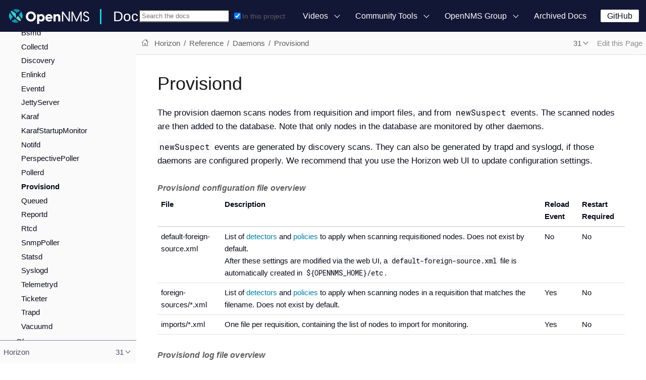

--- FILE ---
content_type: text/html
request_url: https://docs.opennms.com/horizon/31/reference/daemons/daemon-config-files/provisiond.html
body_size: 12470
content:
<!DOCTYPE html>
<html lang="en">
  <head>
    <meta charset="utf-8">
    <meta name="viewport" content="width=device-width,initial-scale=1">
    <title>Provisiond</title>
    <link rel="canonical" href="https://docs.opennms.com/horizon/35/reference/daemons/daemon-config-files/provisiond.html">
    <link rel="prev" href="pollerd.html">
    <link rel="next" href="queued.html">
    <meta name="generator" content="Antora 3.1.1">
    <link rel="stylesheet" href="../../../../../_/css/site.css">
    <link rel="stylesheet" href="../../../../../_/css/search.css">
    <link rel="stylesheet" href="../../../../../_/css/admonition-labels.css">
    <script async src="https://www.googletagmanager.com/gtag/js?id=G-WR2RML9P8J"></script>
    <script>function gtag(){dataLayer.push(arguments)};window.dataLayer=window.dataLayer||[];gtag('js',new Date());gtag('config','G-WR2RML9P8J')</script>
    <link rel="icon" href="../../../../../_/img/favicon.svg">
  </head>
  <body class="article">
<header class="header">
  <nav class="navbar">
    <div class="navbar-brand">
      <a href="https://www.opennms.com"><img class="navbar-logo" src="../../../../../_/img/logotype.svg"/></a>
      <a class="navbar-site-title" href="https://docs.opennms.com">Docs</a>
      <button class="navbar-burger" data-target="topbar-nav">
        <span></span>
        <span></span>
        <span></span>
      </button>
    </div>
    <div id="topbar-nav" class="navbar-menu">
      <div class="navbar-end">
          <div class="navbar-item search hide-for-print">
            <div id="search-field" class="field has-filter">
              <input id="search-input" type="text" placeholder="Search the docs">
              <label class="filter checkbox">
                <input type="checkbox" data-facet-filter="component:horizon" checked> In this project
              </label>
            </div>
          </div>
        <div class="navbar-item has-dropdown is-hoverable">
          <a class="navbar-link" href="#">Videos</a>
          <div class="navbar-dropdown">
            <a class="navbar-item"
               href="https://www.youtube.com/watch?v=GJzmkshdjiI&list=PLsXgBGH3nG7iZSlssmZB3xWsAJlst2j2z"
               target="blank">OpenNMS 101 Training</a>
            <a class="navbar-item"
               href="https://www.youtube.com/watch?v=aoiSjNvDC7E&list=PLsXgBGH3nG7h6zy2hENGRJbs0BYQaqBu4"
               target="blank">OpenNMS 102 Training</a>
            <a class="navbar-item" href="https://www.youtube.com/opennms" target="blank">OpenNMS on YouTube</a>
          </div>
        </div>
        <div class="navbar-item has-dropdown is-hoverable">
          <a class="navbar-link" href="#">Community Tools</a>
          <div class="navbar-dropdown">
            <a class="navbar-item" href="https://www.opennms.com" target="blank">Project Website</a>
            <a class="navbar-item" href="https://issues.opennms.org" target="blank">JIRA</a>
            <a class="navbar-item" href="https://opennms.discourse.group" target="blank">Discourse</a>
            <a class="navbar-item" href="https://chat.opennms.com" target="blank">Mattermost Chat</a>
            <a class="navbar-item" href="https://toolbox.opennms.eu" target="blank">Toolbox</a>
          </div>
        </div>
        <div class="navbar-item has-dropdown is-hoverable">
          <a class="navbar-link" href="#">OpenNMS Group</a>
          <div class="navbar-dropdown">
            <a class="navbar-item" href="https://www.opennms.com/training" target="blank">Training</a>
            <a class="navbar-item" href="https://www.opennms.com/support" target="blank">Commercial Support</a>
            <a class="navbar-item" href="https://www.opennms.com/sponsored-development" target="blank">Sponsored
              Development</a>
          </div>
        </div>
        <a class="navbar-item" href="https://vault.opennms.com/docs/">Archived Docs</a>
      </div>
      <div class="navbar-item">
      <span class="control">
        <a class="button is-primary" href="https://github.com/opennms" target="blank">GitHub</a>
      </span>
      </div>
    </div>
  </nav>
</header>

<div class="body">
<div class="nav-container" data-component="horizon" data-version="31">
  <aside class="nav">
    <div class="panels">
<div class="nav-panel-menu is-active" data-panel="menu">
  <nav class="nav-menu">
    <h3 class="title"><a href="../../../index.html">Horizon</a></h3>
<ul class="nav-list">
  <li class="nav-item" data-depth="0">
    <button class="nav-item-toggle"></button>
    <span class="nav-text">Release Notes</span>
<ul class="nav-list">
  <li class="nav-item" data-depth="1">
    <a class="nav-link" href="../../../releasenotes/whatsnew.html">What&#8217;s New in OpenNMS Horizon 31</a>
  </li>
  <li class="nav-item" data-depth="1">
    <a class="nav-link" href="../../../releasenotes/changelog.html">Changelog</a>
  </li>
</ul>
  </li>
  <li class="nav-item" data-depth="0">
    <button class="nav-item-toggle"></button>
    <span class="nav-text">Deployment</span>
<ul class="nav-list">
  <li class="nav-item" data-depth="1">
    <button class="nav-item-toggle"></button>
    <a class="nav-link" href="../../../deployment/core/introduction.html">OpenNMS Horizon</a>
<ul class="nav-list">
  <li class="nav-item" data-depth="2">
    <a class="nav-link" href="../../../deployment/core/system-requirements.html">Minimum System Requirements</a>
  </li>
  <li class="nav-item" data-depth="2">
    <a class="nav-link" href="../../../deployment/core/getting-started.html">Installation and Configuration</a>
  </li>
  <li class="nav-item" data-depth="2">
    <a class="nav-link" href="../../../deployment/core/setup-message-broker.html">Set up Message Broker</a>
  </li>
  <li class="nav-item" data-depth="2">
    <a class="nav-link" href="../../../deployment/core/admin-password-reset.html">Reset the Web UI Admin Password</a>
  </li>
</ul>
  </li>
  <li class="nav-item" data-depth="1">
    <button class="nav-item-toggle"></button>
    <a class="nav-link" href="../../../deployment/minion/introduction.html">Minion</a>
<ul class="nav-list">
  <li class="nav-item" data-depth="2">
    <a class="nav-link" href="../../../deployment/minion/system-requirements.html">Minimum System Requirements</a>
  </li>
  <li class="nav-item" data-depth="2">
    <a class="nav-link" href="../../../deployment/minion/install.html">Install Minion</a>
  </li>
  <li class="nav-item" data-depth="2">
    <a class="nav-link" href="../../../deployment/minion/installing-jdbc-driver.html">Install JDBC Driver on Minion</a>
  </li>
  <li class="nav-item" data-depth="2">
    <a class="nav-link" href="../../../deployment/minion/off-heap-storage.html">Off-heap storage</a>
  </li>
</ul>
  </li>
  <li class="nav-item" data-depth="1">
    <button class="nav-item-toggle"></button>
    <a class="nav-link" href="../../../deployment/sentinel/introduction.html">Sentinel</a>
<ul class="nav-list">
  <li class="nav-item" data-depth="2">
    <a class="nav-link" href="../../../deployment/sentinel/runtime/install.html">Installing Sentinel Runtime</a>
  </li>
</ul>
  </li>
  <li class="nav-item" data-depth="1">
    <button class="nav-item-toggle"></button>
    <a class="nav-link" href="../../../deployment/time-series-storage/timeseries/time-series-storage.html">Time Series Database</a>
<ul class="nav-list">
  <li class="nav-item" data-depth="2">
    <a class="nav-link" href="../../../deployment/time-series-storage/timeseries/rrdtool.html">RRDtool</a>
  </li>
  <li class="nav-item" data-depth="2">
    <button class="nav-item-toggle"></button>
    <a class="nav-link" href="../../../deployment/time-series-storage/newts/introduction.html">Newts</a>
<ul class="nav-list">
  <li class="nav-item" data-depth="3">
    <a class="nav-link" href="../../../deployment/time-series-storage/newts/newts.html">Configure Horizon to Use Newts</a>
  </li>
  <li class="nav-item" data-depth="3">
    <a class="nav-link" href="../../../deployment/time-series-storage/newts/configuration.html">Configuration Reference</a>
  </li>
  <li class="nav-item" data-depth="3">
    <a class="nav-link" href="../../../deployment/time-series-storage/newts/cassandra-jmx.html">Cassandra Monitoring</a>
  </li>
  <li class="nav-item" data-depth="3">
    <a class="nav-link" href="../../../deployment/time-series-storage/newts/cassandra-newts-jmx.html">Newts Monitoring</a>
  </li>
  <li class="nav-item" data-depth="3">
    <a class="nav-link" href="../../../deployment/time-series-storage/newts/newts-repository-converter.html">RRD/JRB to Newts Migration Utility</a>
  </li>
  <li class="nav-item" data-depth="3">
    <a class="nav-link" href="../../../deployment/time-series-storage/newts/resourcecli.html">Resource Management Tool</a>
  </li>
</ul>
  </li>
  <li class="nav-item" data-depth="2">
    <button class="nav-item-toggle"></button>
    <a class="nav-link" href="../../../deployment/time-series-storage/timeseries/ts-integration-layer.html">Time Series Integration Layer</a>
<ul class="nav-list">
  <li class="nav-item" data-depth="3">
    <a class="nav-link" href="../../../deployment/time-series-storage/timeseries/configuration.html">Enable Time Series Integration Layer</a>
  </li>
</ul>
  </li>
  <li class="nav-item" data-depth="2">
    <a class="nav-link" href="../../../deployment/time-series-storage/timeseries/cortex.html">Cortex Time Series Plugin</a>
  </li>
</ul>
  </li>
  <li class="nav-item" data-depth="1">
    <a class="nav-link" href="../../../deployment/opentracing/jaeger-tracing.html">Setting up Jaeger Tracing</a>
  </li>
  <li class="nav-item" data-depth="1">
    <button class="nav-item-toggle"></button>
    <a class="nav-link" href="../../../deployment/upgrade/introduction.html">Upgrade Horizon</a>
<ul class="nav-list">
  <li class="nav-item" data-depth="2">
    <a class="nav-link" href="../../../deployment/upgrade/diff.html">Identify Changed Configuration Files</a>
  </li>
  <li class="nav-item" data-depth="2">
    <a class="nav-link" href="../../../deployment/upgrade/git-diff.html">Manage Configuration Changes with Git</a>
  </li>
  <li class="nav-item" data-depth="2">
    <a class="nav-link" href="../../../deployment/upgrade/basic.html">Basic Upgrade Steps</a>
  </li>
  <li class="nav-item" data-depth="2">
    <a class="nav-link" href="../../../deployment/upgrade/git-upgrade.html">Upgrade Horizon with Git</a>
  </li>
</ul>
  </li>
  <li class="nav-item" data-depth="1">
    <a class="nav-link" href="../../../deployment/upgrade/backup/introduction.html">Back up OpenNMS Horizon</a>
  </li>
  <li class="nav-item" data-depth="1">
    <a class="nav-link" href="../../../deployment/upgrade/restore/introduction.html">Restore OpenNMS Horizon</a>
  </li>
</ul>
  </li>
  <li class="nav-item" data-depth="0">
    <button class="nav-item-toggle"></button>
    <span class="nav-text">Operation</span>
<ul class="nav-list">
  <li class="nav-item" data-depth="1">
    <a class="nav-link" href="../../../operation/overview/overview.html">Overview</a>
  </li>
  <li class="nav-item" data-depth="1">
    <button class="nav-item-toggle"></button>
    <a class="nav-link" href="../../../operation/quick-start/introduction.html">Quick Start</a>
<ul class="nav-list">
  <li class="nav-item" data-depth="2">
    <a class="nav-link" href="../../../operation/quick-start/users.html">Step 1: First-Time Sign In</a>
  </li>
  <li class="nav-item" data-depth="2">
    <a class="nav-link" href="../../../operation/quick-start/notifications.html">Step 2: Turn on Default Notifications</a>
  </li>
  <li class="nav-item" data-depth="2">
    <a class="nav-link" href="../../../operation/quick-start/inventory.html">Step 3: Provision Inventory</a>
  </li>
  <li class="nav-item" data-depth="2">
    <a class="nav-link" href="../../../operation/quick-start/performance-data.html">Step 4: Set Up Performance Data Collection</a>
  </li>
  <li class="nav-item" data-depth="2">
    <a class="nav-link" href="../../../operation/quick-start/thresholding.html">Step 5: Set up a Threshold</a>
  </li>
  <li class="nav-item" data-depth="2">
    <a class="nav-link" href="../../../operation/quick-start/baseline.html">Step 6: Establish a Baseline</a>
  </li>
  <li class="nav-item" data-depth="2">
    <a class="nav-link" href="../../../operation/quick-start/service-assurance.html">Step 7: Determine Service Availability</a>
  </li>
  <li class="nav-item" data-depth="2">
    <a class="nav-link" href="../../../operation/quick-start/notification-config.html">Step 8: Configure Notifications</a>
  </li>
  <li class="nav-item" data-depth="2">
    <a class="nav-link" href="../../../operation/quick-start/visualize-data.html">Step 9: Visualize Data</a>
  </li>
  <li class="nav-item" data-depth="2">
    <a class="nav-link" href="../../../operation/quick-start/beyond-qs.html">Beyond the Quick Start Guide</a>
  </li>
</ul>
  </li>
  <li class="nav-item" data-depth="1">
    <button class="nav-item-toggle"></button>
    <a class="nav-link" href="../../../operation/deep-dive/introduction.html">Deep Dive</a>
<ul class="nav-list">
  <li class="nav-item" data-depth="2">
    <button class="nav-item-toggle"></button>
    <span class="nav-text">User Management</span>
<ul class="nav-list">
  <li class="nav-item" data-depth="3">
    <a class="nav-link" href="../../../operation/deep-dive/user-management/user-config.html">User Creation and Configuration</a>
  </li>
  <li class="nav-item" data-depth="3">
    <a class="nav-link" href="../../../operation/deep-dive/user-management/security-roles.html">Assign User Permissions</a>
  </li>
  <li class="nav-item" data-depth="3">
    <a class="nav-link" href="../../../operation/deep-dive/user-management/user-groups.html">Groups</a>
  </li>
  <li class="nav-item" data-depth="3">
    <a class="nav-link" href="../../../operation/deep-dive/user-management/user-oncall.html">On-Call Roles</a>
  </li>
  <li class="nav-item" data-depth="3">
    <a class="nav-link" href="../../../operation/deep-dive/user-management/user-maintenance.html">User Maintenance</a>
  </li>
  <li class="nav-item" data-depth="3">
    <a class="nav-link" href="../../../operation/deep-dive/user-management/pre-authentication.html">Web UI Pre-Authentication</a>
  </li>
</ul>
  </li>
  <li class="nav-item" data-depth="2">
    <button class="nav-item-toggle"></button>
    <a class="nav-link" href="../../../operation/deep-dive/provisioning/introduction.html">Provisioning</a>
<ul class="nav-list">
  <li class="nav-item" data-depth="3">
    <button class="nav-item-toggle"></button>
    <a class="nav-link" href="../../../operation/deep-dive/provisioning/configuration.html">Configuration Options</a>
<ul class="nav-list">
  <li class="nav-item" data-depth="4">
    <a class="nav-link" href="../../../operation/deep-dive/provisioning/foreign-source.html">Foreign Source Definition</a>
  </li>
  <li class="nav-item" data-depth="4">
    <a class="nav-link" href="../../../operation/deep-dive/provisioning/adapters.html">Adapters</a>
  </li>
  <li class="nav-item" data-depth="4">
    <a class="nav-link" href="../../../operation/deep-dive/provisioning/detectors.html">Detectors</a>
  </li>
  <li class="nav-item" data-depth="4">
    <a class="nav-link" href="../../../operation/deep-dive/provisioning/policies.html">Policies</a>
  </li>
  <li class="nav-item" data-depth="4">
    <a class="nav-link" href="../../../operation/deep-dive/provisioning/import-handler.html">Import Handlers</a>
  </li>
</ul>
  </li>
  <li class="nav-item" data-depth="3">
    <a class="nav-link" href="../../../operation/deep-dive/provisioning/directed-discovery.html">Directed Discovery</a>
  </li>
  <li class="nav-item" data-depth="3">
    <a class="nav-link" href="../../../operation/deep-dive/provisioning/auto-discovery.html">Auto Discovery</a>
  </li>
  <li class="nav-item" data-depth="3">
    <a class="nav-link" href="../../../operation/deep-dive/provisioning/integration.html">Integrating with Provisiond</a>
  </li>
  <li class="nav-item" data-depth="3">
    <a class="nav-link" href="../../../operation/deep-dive/provisioning/scalability.html">Addressing Scalability</a>
  </li>
  <li class="nav-item" data-depth="3">
    <a class="nav-link" href="../../../operation/deep-dive/provisioning/fine-grained.html">Fine-Grained provisioning using provision.pl</a>
  </li>
  <li class="nav-item" data-depth="3">
    <a class="nav-link" href="../../../operation/deep-dive/provisioning/snmp-profile.html">SNMP Profiles</a>
  </li>
</ul>
  </li>
  <li class="nav-item" data-depth="2">
    <button class="nav-item-toggle"></button>
    <a class="nav-link" href="../../../operation/deep-dive/thresholds/thresholding.html">Thresholding</a>
<ul class="nav-list">
  <li class="nav-item" data-depth="3">
    <a class="nav-link" href="../../../operation/deep-dive/thresholds/datasource.html">Thresholding Tasks</a>
  </li>
  <li class="nav-item" data-depth="3">
    <button class="nav-item-toggle"></button>
    <a class="nav-link" href="../../../operation/deep-dive/thresholds/thresh-group.html">Create a Threshold Group</a>
<ul class="nav-list">
  <li class="nav-item" data-depth="4">
    <a class="nav-link" href="../../../operation/deep-dive/thresholds/thresh-service.html">Thresholding Service</a>
  </li>
  <li class="nav-item" data-depth="4">
    <a class="nav-link" href="../../../operation/deep-dive/thresholds/troubleshoot.html">Troubleshoot and Manage Thresholds</a>
  </li>
</ul>
  </li>
</ul>
  </li>
  <li class="nav-item" data-depth="2">
    <button class="nav-item-toggle"></button>
    <a class="nav-link" href="../../../operation/deep-dive/service-assurance/introduction.html">Service Assurance</a>
<ul class="nav-list">
  <li class="nav-item" data-depth="3">
    <a class="nav-link" href="../../../operation/deep-dive/service-assurance/configuration.html">Configure Pollerd</a>
  </li>
  <li class="nav-item" data-depth="3">
    <a class="nav-link" href="../../../operation/deep-dive/service-assurance/critical-service.html">Improve Monitoring Efficiency</a>
  </li>
  <li class="nav-item" data-depth="3">
    <a class="nav-link" href="../../../operation/deep-dive/service-assurance/downtime-model.html">Detect Short Service Outages</a>
  </li>
  <li class="nav-item" data-depth="3">
    <a class="nav-link" href="../../../operation/deep-dive/service-assurance/path-outages.html">Use Path Outages to Suppress Notifications</a>
  </li>
  <li class="nav-item" data-depth="3">
    <a class="nav-link" href="../../../operation/deep-dive/service-assurance/polling-packages.html">Poller Packages</a>
  </li>
  <li class="nav-item" data-depth="3">
    <a class="nav-link" href="../../../operation/deep-dive/service-assurance/service-monitors.html">Service Monitors</a>
  </li>
  <li class="nav-item" data-depth="3">
    <a class="nav-link" href="../../../operation/deep-dive/service-assurance/scheduled-outages.html">Scheduled Outages</a>
  </li>
  <li class="nav-item" data-depth="3">
    <a class="nav-link" href="../../../operation/deep-dive/service-assurance/application-perspective-monitoring/introduction.html">Application Perspective Monitoring</a>
  </li>
  <li class="nav-item" data-depth="3">
    <button class="nav-item-toggle"></button>
    <a class="nav-link" href="../../../operation/deep-dive/service-assurance/shell/introduction.html">Shell Commands</a>
<ul class="nav-list">
  <li class="nav-item" data-depth="4">
    <a class="nav-link" href="../../../operation/deep-dive/service-assurance/shell/pollerd-schedule.html">Pollerd Schedule</a>
  </li>
</ul>
  </li>
</ul>
  </li>
  <li class="nav-item" data-depth="2">
    <button class="nav-item-toggle"></button>
    <a class="nav-link" href="../../../operation/deep-dive/device-config-backup/introduction.html">Device Configuration Backup</a>
<ul class="nav-list">
  <li class="nav-item" data-depth="3">
    <a class="nav-link" href="../../../operation/deep-dive/device-config-backup/ssh.html">Configure Backup Script</a>
  </li>
  <li class="nav-item" data-depth="3">
    <a class="nav-link" href="../../../operation/deep-dive/device-config-backup/configuration.html">Poller Configuration</a>
  </li>
  <li class="nav-item" data-depth="3">
    <a class="nav-link" href="../../../operation/deep-dive/device-config-backup/dcb-requisition.html">Create Requisition for Device Configuration Backup</a>
  </li>
  <li class="nav-item" data-depth="3">
    <a class="nav-link" href="../../../operation/deep-dive/device-config-backup/dcb.html">Manage Device Configuration Backups</a>
  </li>
</ul>
  </li>
  <li class="nav-item" data-depth="2">
    <button class="nav-item-toggle"></button>
    <a class="nav-link" href="../../../operation/deep-dive/performance-data-collection/introduction.html">Performance Management</a>
<ul class="nav-list">
  <li class="nav-item" data-depth="3">
    <a class="nav-link" href="../../../operation/deep-dive/performance-data-collection/collectd/collection-packages.html">Configure Collector Packages</a>
  </li>
  <li class="nav-item" data-depth="3">
    <a class="nav-link" href="../../../operation/deep-dive/performance-data-collection/collectd/configuration.html">Configuring Collectd</a>
  </li>
  <li class="nav-item" data-depth="3">
    <a class="nav-link" href="../../../operation/deep-dive/performance-data-collection/data-types.html">Data Types</a>
  </li>
  <li class="nav-item" data-depth="3">
    <button class="nav-item-toggle"></button>
    <a class="nav-link" href="../../../operation/deep-dive/performance-data-collection/resource-types.html">Resource Types</a>
<ul class="nav-list">
  <li class="nav-item" data-depth="4">
    <a class="nav-link" href="../../../operation/deep-dive/performance-data-collection/snmp-index.html">Create a Custom Resource Type</a>
  </li>
</ul>
  </li>
  <li class="nav-item" data-depth="3">
    <a class="nav-link" href="../../../operation/deep-dive/performance-data-collection/collectors.html">Collectors</a>
  </li>
  <li class="nav-item" data-depth="3">
    <button class="nav-item-toggle"></button>
    <a class="nav-link" href="../../../operation/deep-dive/performance-data-collection/snmp-property-extenders/property-extenders.html">SNMP Property Extenders</a>
<ul class="nav-list">
  <li class="nav-item" data-depth="4">
    <a class="nav-link" href="../../../operation/deep-dive/performance-data-collection/snmp-property-extenders/cisco-cbqos.html">Cisco CBQoS property extender</a>
  </li>
  <li class="nav-item" data-depth="4">
    <a class="nav-link" href="../../../operation/deep-dive/performance-data-collection/snmp-property-extenders/enum-lookup.html">Enum Lookup property extender</a>
  </li>
  <li class="nav-item" data-depth="4">
    <a class="nav-link" href="../../../operation/deep-dive/performance-data-collection/snmp-property-extenders/index-split.html">Index Split Property Extender</a>
  </li>
  <li class="nav-item" data-depth="4">
    <a class="nav-link" href="../../../operation/deep-dive/performance-data-collection/snmp-property-extenders/pointer-like-index.html">Pointer-Like Index Property Extender</a>
  </li>
  <li class="nav-item" data-depth="4">
    <a class="nav-link" href="../../../operation/deep-dive/performance-data-collection/snmp-property-extenders/regex.html">Regex Property Extender</a>
  </li>
  <li class="nav-item" data-depth="4">
    <a class="nav-link" href="../../../operation/deep-dive/performance-data-collection/snmp-property-extenders/snmp-interface.html">SNMP Interface Property Extender</a>
  </li>
  <li class="nav-item" data-depth="4">
    <a class="nav-link" href="../../../operation/deep-dive/performance-data-collection/snmp-property-extenders/value-mapping.html">Value Mapping Property Extender</a>
  </li>
</ul>
  </li>
  <li class="nav-item" data-depth="3">
    <button class="nav-item-toggle"></button>
    <a class="nav-link" href="../../../operation/deep-dive/performance-data-collection/collectd/collect-admin.html">Collectd Administration</a>
<ul class="nav-list">
  <li class="nav-item" data-depth="4">
    <button class="nav-item-toggle"></button>
    <a class="nav-link" href="../../../operation/deep-dive/performance-data-collection/shell/introduction.html">Shell Commands</a>
<ul class="nav-list">
  <li class="nav-item" data-depth="5">
    <a class="nav-link" href="../../../operation/deep-dive/performance-data-collection/shell/adhoc-collection.html">Ad hoc collection</a>
  </li>
  <li class="nav-item" data-depth="5">
    <a class="nav-link" href="../../../operation/deep-dive/performance-data-collection/shell/measurements.html">Measurements &amp; Resources</a>
  </li>
  <li class="nav-item" data-depth="5">
    <a class="nav-link" href="../../../operation/deep-dive/performance-data-collection/shell/stress-testing.html">Stress Testing</a>
  </li>
  <li class="nav-item" data-depth="5">
    <a class="nav-link" href="../../../operation/deep-dive/performance-data-collection/shell/collectd-schedule.html">Collectd Schedule</a>
  </li>
</ul>
  </li>
</ul>
  </li>
</ul>
  </li>
  <li class="nav-item" data-depth="2">
    <button class="nav-item-toggle"></button>
    <a class="nav-link" href="../../../operation/deep-dive/events/introduction.html">Events</a>
<ul class="nav-list">
  <li class="nav-item" data-depth="3">
    <button class="nav-item-toggle"></button>
    <a class="nav-link" href="../../../operation/deep-dive/events/event-configuration.html">Event Daemon Configuration</a>
<ul class="nav-list">
  <li class="nav-item" data-depth="4">
    <a class="nav-link" href="../../../operation/deep-dive/events/event-definition.html">Event Definition</a>
  </li>
  <li class="nav-item" data-depth="4">
    <a class="nav-link" href="../../../operation/deep-dive/events/event-tokens.html">Replacement Tokens</a>
  </li>
  <li class="nav-item" data-depth="4">
    <a class="nav-link" href="../../../operation/deep-dive/events/event-debugging.html">Event Troubleshooting</a>
  </li>
</ul>
  </li>
  <li class="nav-item" data-depth="3">
    <a class="nav-link" href="../../../operation/deep-dive/events/event-translator.html">Event Translator</a>
  </li>
  <li class="nav-item" data-depth="3">
    <button class="nav-item-toggle"></button>
    <a class="nav-link" href="../../../operation/deep-dive/events/event-sources.html">Sources of Events</a>
<ul class="nav-list">
  <li class="nav-item" data-depth="4">
    <a class="nav-link" href="../../../operation/deep-dive/events/sources/eif-adapter.html">IBM Tivoli Event Integration Facility</a>
  </li>
  <li class="nav-item" data-depth="4">
    <a class="nav-link" href="../../../operation/deep-dive/events/sources/kafka.html">Kafka Consumer (Events)</a>
  </li>
  <li class="nav-item" data-depth="4">
    <a class="nav-link" href="../../../operation/deep-dive/events/sources/rest.html">REST</a>
  </li>
  <li class="nav-item" data-depth="4">
    <a class="nav-link" href="../../../operation/deep-dive/events/sources/sink-api.html">Sink</a>
  </li>
  <li class="nav-item" data-depth="4">
    <a class="nav-link" href="../../../operation/deep-dive/events/sources/snmp-traps.html">SNMP Traps</a>
  </li>
  <li class="nav-item" data-depth="4">
    <a class="nav-link" href="../../../operation/deep-dive/events/sources/syslog.html">Syslog Messages</a>
  </li>
  <li class="nav-item" data-depth="4">
    <a class="nav-link" href="../../../operation/deep-dive/events/sources/tl1.html">TL1 Autonomous Messages</a>
  </li>
  <li class="nav-item" data-depth="4">
    <a class="nav-link" href="../../../operation/deep-dive/events/sources/xml-tcp.html">XML-TCP</a>
  </li>
</ul>
  </li>
  <li class="nav-item" data-depth="3">
    <a class="nav-link" href="../../../operation/deep-dive/events/perf-data.html">SNMP Trap Performance Data</a>
  </li>
  <li class="nav-item" data-depth="3">
    <a class="nav-link" href="../../../operation/deep-dive/events/event-advanced-search.html">Advanced Event Search</a>
  </li>
</ul>
  </li>
  <li class="nav-item" data-depth="2">
    <button class="nav-item-toggle"></button>
    <a class="nav-link" href="../../../operation/deep-dive/alarms/introduction.html">Alarms</a>
<ul class="nav-list">
  <li class="nav-item" data-depth="3">
    <a class="nav-link" href="../../../operation/deep-dive/alarms/alarmd.html">Alarm Service Daemon</a>
  </li>
  <li class="nav-item" data-depth="3">
    <a class="nav-link" href="../../../operation/deep-dive/alarms/configuring-alarms.html">Configure Alarms</a>
  </li>
  <li class="nav-item" data-depth="3">
    <a class="nav-link" href="../../../operation/deep-dive/alarms/alarm-notes.html">Alarm Notes</a>
  </li>
  <li class="nav-item" data-depth="3">
    <a class="nav-link" href="../../../operation/deep-dive/alarms/alarm-related-events.html">Related Events</a>
  </li>
  <li class="nav-item" data-depth="3">
    <a class="nav-link" href="../../../operation/deep-dive/alarms/alarm-sound-flash.html">Alarm Sounds</a>
  </li>
  <li class="nav-item" data-depth="3">
    <a class="nav-link" href="../../../operation/deep-dive/alarms/history.html">Alarm History</a>
  </li>
  <li class="nav-item" data-depth="3">
    <a class="nav-link" href="../../../operation/deep-dive/alarms/alarm-advanced-search.html">Advanced Alarm Search</a>
  </li>
  <li class="nav-item" data-depth="3">
    <a class="nav-link" href="../../../operation/deep-dive/alarms/ifttt-integration.html">IFTTT Integration</a>
  </li>
</ul>
  </li>
  <li class="nav-item" data-depth="2">
    <button class="nav-item-toggle"></button>
    <a class="nav-link" href="../../../operation/deep-dive/notifications/introduction.html">Notifications</a>
<ul class="nav-list">
  <li class="nav-item" data-depth="3">
    <a class="nav-link" href="../../../operation/deep-dive/notifications/concepts.html">Concepts</a>
  </li>
  <li class="nav-item" data-depth="3">
    <a class="nav-link" href="../../../operation/deep-dive/notifications/configuration.html">Notification Configuration</a>
  </li>
  <li class="nav-item" data-depth="3">
    <a class="nav-link" href="../../../operation/deep-dive/notifications/commands.html">Notification Commands</a>
  </li>
  <li class="nav-item" data-depth="3">
    <button class="nav-item-toggle"></button>
    <a class="nav-link" href="../../../operation/deep-dive/notifications/bonus-strategies.html">Bonus Notification Methods</a>
<ul class="nav-list">
  <li class="nav-item" data-depth="4">
    <a class="nav-link" href="../../../operation/deep-dive/notifications/strategies/mattermost.html">Mattermost Notifications</a>
  </li>
  <li class="nav-item" data-depth="4">
    <a class="nav-link" href="../../../operation/deep-dive/notifications/strategies/slack.html">Slack Notifications</a>
  </li>
</ul>
  </li>
</ul>
  </li>
  <li class="nav-item" data-depth="2">
    <button class="nav-item-toggle"></button>
    <a class="nav-link" href="../../../operation/deep-dive/bsm/introduction.html">Business Service Monitoring</a>
<ul class="nav-list">
  <li class="nav-item" data-depth="3">
    <button class="nav-item-toggle"></button>
    <a class="nav-link" href="../../../operation/deep-dive/bsm/business-service-definition.html">Business Service Definition</a>
<ul class="nav-list">
  <li class="nav-item" data-depth="4">
    <a class="nav-link" href="../../../operation/deep-dive/bsm/edges.html">Edges</a>
  </li>
</ul>
  </li>
  <li class="nav-item" data-depth="3">
    <a class="nav-link" href="../../../operation/deep-dive/bsm/business-service-map.html">Business Service Topology</a>
  </li>
  <li class="nav-item" data-depth="3">
    <button class="nav-item-toggle"></button>
    <a class="nav-link" href="../../../operation/deep-dive/bsm/operational-status.html">Operational Status</a>
<ul class="nav-list">
  <li class="nav-item" data-depth="4">
    <a class="nav-link" href="../../../operation/deep-dive/bsm/map-functions.html">Map Functions</a>
  </li>
  <li class="nav-item" data-depth="4">
    <a class="nav-link" href="../../../operation/deep-dive/bsm/reduce-functions.html">Reduce Functions</a>
  </li>
</ul>
  </li>
  <li class="nav-item" data-depth="3">
    <a class="nav-link" href="../../../operation/deep-dive/bsm/root-cause-impact-analysis.html">Root Cause and Impact Analysis</a>
  </li>
</ul>
  </li>
  <li class="nav-item" data-depth="2">
    <button class="nav-item-toggle"></button>
    <a class="nav-link" href="../../../operation/deep-dive/topology/introduction.html">Topology</a>
<ul class="nav-list">
  <li class="nav-item" data-depth="3">
    <a class="nav-link" href="../../../operation/deep-dive/topology/topology.html">Topology Map</a>
  </li>
  <li class="nav-item" data-depth="3">
    <a class="nav-link" href="../../../operation/deep-dive/topology/graphml-asset-topology-provider.html">Asset Topology Provider</a>
  </li>
  <li class="nav-item" data-depth="3">
    <button class="nav-item-toggle"></button>
    <a class="nav-link" href="../../../operation/deep-dive/topology/enlinkd/introduction.html">Enhanced Link Daemon</a>
<ul class="nav-list">
  <li class="nav-item" data-depth="4">
    <button class="nav-item-toggle"></button>
    <a class="nav-link" href="../../../operation/deep-dive/topology/enlinkd/layer-2-discovery.html">Layer 2 Link Discovery</a>
<ul class="nav-list">
  <li class="nav-item" data-depth="5">
    <a class="nav-link" href="../../../operation/deep-dive/topology/enlinkd/layer-2/lldp-discovery.html">Link Layer Discovery</a>
  </li>
  <li class="nav-item" data-depth="5">
    <a class="nav-link" href="../../../operation/deep-dive/topology/enlinkd/layer-2/cdp-discovery.html">Cisco Discovery Protocol</a>
  </li>
  <li class="nav-item" data-depth="5">
    <a class="nav-link" href="../../../operation/deep-dive/topology/enlinkd/layer-2/bridge-discovery.html">Transparent Bridge Discovery</a>
  </li>
</ul>
  </li>
  <li class="nav-item" data-depth="4">
    <button class="nav-item-toggle"></button>
    <a class="nav-link" href="../../../operation/deep-dive/topology/enlinkd/layer-3-discovery.html">Layer 3 Link Discovery</a>
<ul class="nav-list">
  <li class="nav-item" data-depth="5">
    <a class="nav-link" href="../../../operation/deep-dive/topology/enlinkd/layer-3/ospf-discovery.html">OSPF Discovery</a>
  </li>
  <li class="nav-item" data-depth="5">
    <a class="nav-link" href="../../../operation/deep-dive/topology/enlinkd/layer-3/is-is-discovery.html">IS-IS Discovery</a>
  </li>
</ul>
  </li>
</ul>
  </li>
</ul>
  </li>
  <li class="nav-item" data-depth="2">
    <button class="nav-item-toggle"></button>
    <a class="nav-link" href="../../../operation/deep-dive/database-reports/database.html">Database Reports</a>
<ul class="nav-list">
  <li class="nav-item" data-depth="3">
    <button class="nav-item-toggle"></button>
    <a class="nav-link" href="../../../operation/deep-dive/database-reports/template-introduction.html">Report Templates</a>
<ul class="nav-list">
  <li class="nav-item" data-depth="4">
    <a class="nav-link" href="../../../operation/deep-dive/database-reports/templates/availability.html">Availability by Node</a>
  </li>
  <li class="nav-item" data-depth="4">
    <a class="nav-link" href="../../../operation/deep-dive/database-reports/templates/avail-summary.html">Availability Summary</a>
  </li>
  <li class="nav-item" data-depth="4">
    <a class="nav-link" href="../../../operation/deep-dive/database-reports/templates/classic.html">Default Classic</a>
  </li>
  <li class="nav-item" data-depth="4">
    <a class="nav-link" href="../../../operation/deep-dive/database-reports/templates/calendar.html">Default Calendar</a>
  </li>
  <li class="nav-item" data-depth="4">
    <a class="nav-link" href="../../../operation/deep-dive/database-reports/templates/event.html">Event Analysis</a>
  </li>
  <li class="nav-item" data-depth="4">
    <a class="nav-link" href="../../../operation/deep-dive/database-reports/templates/grafana.html">Grafana Dashboard</a>
  </li>
  <li class="nav-item" data-depth="4">
    <a class="nav-link" href="../../../operation/deep-dive/database-reports/templates/interface-avail.html">Interface Availability</a>
  </li>
  <li class="nav-item" data-depth="4">
    <a class="nav-link" href="../../../operation/deep-dive/database-reports/templates/maintenance-expired.html">Maintenance Contracts Expiring</a>
  </li>
  <li class="nav-item" data-depth="4">
    <a class="nav-link" href="../../../operation/deep-dive/database-reports/templates/maintenance-strategy.html">Maintenance Contracts Strategy</a>
  </li>
  <li class="nav-item" data-depth="4">
    <a class="nav-link" href="../../../operation/deep-dive/database-reports/templates/morning.html">Early Morning</a>
  </li>
  <li class="nav-item" data-depth="4">
    <a class="nav-link" href="../../../operation/deep-dive/database-reports/templates/response-summary.html">Response Time Summary</a>
  </li>
  <li class="nav-item" data-depth="4">
    <a class="nav-link" href="../../../operation/deep-dive/database-reports/templates/response-time.html">Response Time by Node</a>
  </li>
  <li class="nav-item" data-depth="4">
    <a class="nav-link" href="../../../operation/deep-dive/database-reports/templates/serial.html">Serial Interface Utilization</a>
  </li>
  <li class="nav-item" data-depth="4">
    <a class="nav-link" href="../../../operation/deep-dive/database-reports/templates/snmp.html">SNMP Interface Availability</a>
  </li>
  <li class="nav-item" data-depth="4">
    <a class="nav-link" href="../../../operation/deep-dive/database-reports/templates/total-bytes.html">Total Bytes Transferred by Interface</a>
  </li>
  <li class="nav-item" data-depth="4">
    <a class="nav-link" href="../../../operation/deep-dive/database-reports/templates/traffic-rates.html">Traffic Rates for Nodes by Interface</a>
  </li>
</ul>
  </li>
</ul>
  </li>
  <li class="nav-item" data-depth="2">
    <a class="nav-link" href="../../../operation/deep-dive/ticketing/introduction.html">Ticketing</a>
  </li>
  <li class="nav-item" data-depth="2">
    <a class="nav-link" href="../../../operation/deep-dive/workarounds/snmp.html">Overriding SNMP Client Behavior</a>
  </li>
  <li class="nav-item" data-depth="2">
    <a class="nav-link" href="../../../operation/deep-dive/dnsresolver/introduction.html">DNS Resolver</a>
  </li>
  <li class="nav-item" data-depth="2">
    <a class="nav-link" href="../../../operation/deep-dive/telemetryd/introduction.html">Telemetry Daemon</a>
  </li>
  <li class="nav-item" data-depth="2">
    <button class="nav-item-toggle"></button>
    <a class="nav-link" href="../../../operation/deep-dive/elasticsearch/introduction.html">Elasticsearch Integration</a>
<ul class="nav-list">
  <li class="nav-item" data-depth="3">
    <a class="nav-link" href="../../../operation/deep-dive/elasticsearch/features/introduction.html">Feature Matrix</a>
  </li>
  <li class="nav-item" data-depth="3">
    <button class="nav-item-toggle"></button>
    <a class="nav-link" href="../../../operation/deep-dive/elasticsearch/features/event-forwarder.html">Event Forwarder</a>
<ul class="nav-list">
  <li class="nav-item" data-depth="4">
    <a class="nav-link" href="../../../operation/deep-dive/elasticsearch/features/event-forwarder-mapping.html">Mapping Events to Elasticsearch</a>
  </li>
  <li class="nav-item" data-depth="4">
    <a class="nav-link" href="../../../operation/deep-dive/elasticsearch/features/event-forwarder-mapping-table.html">Table of Index Mapping</a>
  </li>
</ul>
  </li>
  <li class="nav-item" data-depth="3">
    <a class="nav-link" href="../../../operation/deep-dive/elasticsearch/features/flows.html">Flow Support</a>
  </li>
  <li class="nav-item" data-depth="3">
    <a class="nav-link" href="../../../operation/deep-dive/elasticsearch/features/situation-feedback.html">Situation Feedback</a>
  </li>
  <li class="nav-item" data-depth="3">
    <a class="nav-link" href="../../../operation/deep-dive/elasticsearch/features/alarm-history.html">Alarm History</a>
  </li>
</ul>
  </li>
  <li class="nav-item" data-depth="2">
    <button class="nav-item-toggle"></button>
    <a class="nav-link" href="../../../operation/deep-dive/flows/introduction.html">Flows</a>
<ul class="nav-list">
  <li class="nav-item" data-depth="3">
    <a class="nav-link" href="../../../operation/deep-dive/flows/basic.html">Basic Flows Setup</a>
  </li>
  <li class="nav-item" data-depth="3">
    <a class="nav-link" href="../../../operation/deep-dive/flows/distributed.html">Using Minions as a flow collector</a>
  </li>
  <li class="nav-item" data-depth="3">
    <a class="nav-link" href="../../../operation/deep-dive/flows/sentinel/sentinel.html">Scale Flow Processing with Sentinel</a>
  </li>
  <li class="nav-item" data-depth="3">
    <a class="nav-link" href="../../../operation/deep-dive/flows/classification-engine.html">Flows Classification</a>
  </li>
  <li class="nav-item" data-depth="3">
    <a class="nav-link" href="../../../operation/deep-dive/flows/aggregation.html">Aggregate Flows with REST API</a>
  </li>
  <li class="nav-item" data-depth="3">
    <a class="nav-link" href="../../../operation/deep-dive/flows/data-collection.html">Data collection of flow applications</a>
  </li>
  <li class="nav-item" data-depth="3">
    <a class="nav-link" href="../../../operation/deep-dive/flows/thresholding.html">Thresholding flow applications</a>
  </li>
  <li class="nav-item" data-depth="3">
    <a class="nav-link" href="../../../operation/deep-dive/flows/troubleshooting.html">Flows Troubleshooting</a>
  </li>
</ul>
  </li>
  <li class="nav-item" data-depth="2">
    <button class="nav-item-toggle"></button>
    <a class="nav-link" href="../../../operation/deep-dive/geographical-map/introduction.html">Geographical Maps</a>
<ul class="nav-list">
  <li class="nav-item" data-depth="3">
    <a class="nav-link" href="../../../operation/deep-dive/geographical-map/searching.html">Map Search</a>
  </li>
</ul>
  </li>
  <li class="nav-item" data-depth="2">
    <button class="nav-item-toggle"></button>
    <a class="nav-link" href="../../../operation/deep-dive/kafka-producer/kafka-producer.html">Kafka Producer</a>
<ul class="nav-list">
  <li class="nav-item" data-depth="3">
    <a class="nav-link" href="../../../operation/deep-dive/kafka-producer/enable-kafka.html">Enable the Kafka Producer</a>
  </li>
  <li class="nav-item" data-depth="3">
    <a class="nav-link" href="../../../operation/deep-dive/kafka-producer/configure-kafka.html">Configure the Kafka Producer</a>
  </li>
  <li class="nav-item" data-depth="3">
    <a class="nav-link" href="../../../operation/deep-dive/kafka-producer/shell-commands.html">Shell Commands</a>
  </li>
</ul>
  </li>
  <li class="nav-item" data-depth="2">
    <a class="nav-link" href="../../../operation/deep-dive/alarm-correlation/situation-feedback.html">Alarm Correlation</a>
  </li>
  <li class="nav-item" data-depth="2">
    <a class="nav-link" href="../../../operation/deep-dive/meta-data.html">Metadata</a>
  </li>
  <li class="nav-item" data-depth="2">
    <a class="nav-link" href="../../../operation/deep-dive/search.html">Search</a>
  </li>
  <li class="nav-item" data-depth="2">
    <a class="nav-link" href="../../../operation/deep-dive/snmp-poller/concepts.html">SNMP Interface Poller</a>
  </li>
  <li class="nav-item" data-depth="2">
    <button class="nav-item-toggle"></button>
    <a class="nav-link" href="../../../operation/deep-dive/visualizations/introduction.html">Visualizations</a>
<ul class="nav-list">
  <li class="nav-item" data-depth="3">
    <a class="nav-link" href="../../../operation/deep-dive/visualizations/dashboard.html">Horizon Dashboard</a>
  </li>
  <li class="nav-item" data-depth="3">
    <a class="nav-link" href="../../../operation/deep-dive/visualizations/grafana-dashboard-box.html">Grafana Dashboard Box</a>
  </li>
  <li class="nav-item" data-depth="3">
    <a class="nav-link" href="../../../operation/deep-dive/visualizations/heatmap.html">Heatmap</a>
  </li>
  <li class="nav-item" data-depth="3">
    <button class="nav-item-toggle"></button>
    <a class="nav-link" href="../../../operation/deep-dive/visualizations/opsboard/introduction.html">Operator Board</a>
<ul class="nav-list">
  <li class="nav-item" data-depth="4">
    <a class="nav-link" href="../../../operation/deep-dive/visualizations/opsboard/boosting-behavior.html">Boost Configuration</a>
  </li>
  <li class="nav-item" data-depth="4">
    <a class="nav-link" href="../../../operation/deep-dive/visualizations/opsboard/criteria-builder.html">Criteria Builder</a>
  </li>
  <li class="nav-item" data-depth="4">
    <button class="nav-item-toggle"></button>
    <span class="nav-text">Dashlets</span>
<ul class="nav-list">
  <li class="nav-item" data-depth="5">
    <a class="nav-link" href="../../../operation/deep-dive/visualizations/opsboard/dashlets/alarm-detail.html">Alarm Details</a>
  </li>
  <li class="nav-item" data-depth="5">
    <a class="nav-link" href="../../../operation/deep-dive/visualizations/opsboard/dashlets/alarms.html">Alarms</a>
  </li>
  <li class="nav-item" data-depth="5">
    <a class="nav-link" href="../../../operation/deep-dive/visualizations/opsboard/dashlets/charts.html">Charts</a>
  </li>
  <li class="nav-item" data-depth="5">
    <a class="nav-link" href="../../../operation/deep-dive/visualizations/opsboard/dashlets/grafana.html">Grafana</a>
  </li>
  <li class="nav-item" data-depth="5">
    <a class="nav-link" href="../../../operation/deep-dive/visualizations/opsboard/dashlets/image.html">Image</a>
  </li>
  <li class="nav-item" data-depth="5">
    <a class="nav-link" href="../../../operation/deep-dive/visualizations/opsboard/dashlets/ksc.html">KSC Reports</a>
  </li>
  <li class="nav-item" data-depth="5">
    <a class="nav-link" href="../../../operation/deep-dive/visualizations/opsboard/dashlets/map.html">Map</a>
  </li>
  <li class="nav-item" data-depth="5">
    <a class="nav-link" href="../../../operation/deep-dive/visualizations/opsboard/dashlets/rrd.html">RRD</a>
  </li>
  <li class="nav-item" data-depth="5">
    <a class="nav-link" href="../../../operation/deep-dive/visualizations/opsboard/dashlets/rtc.html">RTC</a>
  </li>
  <li class="nav-item" data-depth="5">
    <a class="nav-link" href="../../../operation/deep-dive/visualizations/opsboard/dashlets/summary.html">Summary</a>
  </li>
  <li class="nav-item" data-depth="5">
    <a class="nav-link" href="../../../operation/deep-dive/visualizations/opsboard/dashlets/surveillance.html">Surveillance</a>
  </li>
  <li class="nav-item" data-depth="5">
    <a class="nav-link" href="../../../operation/deep-dive/visualizations/opsboard/dashlets/topology.html">Topology</a>
  </li>
  <li class="nav-item" data-depth="5">
    <a class="nav-link" href="../../../operation/deep-dive/visualizations/opsboard/dashlets/url.html">URL</a>
  </li>
</ul>
  </li>
</ul>
  </li>
  <li class="nav-item" data-depth="3">
    <a class="nav-link" href="../../../operation/deep-dive/visualizations/surveillance-view.html">Surveillance View</a>
  </li>
  <li class="nav-item" data-depth="3">
    <a class="nav-link" href="../../../operation/deep-dive/visualizations/trends.html">Trend</a>
  </li>
</ul>
  </li>
  <li class="nav-item" data-depth="2">
    <button class="nav-item-toggle"></button>
    <span class="nav-text">Horizon Administration</span>
<ul class="nav-list">
  <li class="nav-item" data-depth="3">
    <button class="nav-item-toggle"></button>
    <a class="nav-link" href="../../../operation/deep-dive/admin/configuration/introduction.html">Horizon Configuration</a>
<ul class="nav-list">
  <li class="nav-item" data-depth="4">
    <a class="nav-link" href="../../../operation/deep-dive/admin/configuration/startup.html">Startup Configuration</a>
  </li>
  <li class="nav-item" data-depth="4">
    <a class="nav-link" href="../../../operation/deep-dive/admin/configuration/system-proxies.html">Configure System Proxies</a>
  </li>
  <li class="nav-item" data-depth="4">
    <a class="nav-link" href="../../../operation/deep-dive/admin/configuration/config-tester.html">Configuration Tester</a>
  </li>
  <li class="nav-item" data-depth="4">
    <a class="nav-link" href="../../../operation/deep-dive/admin/configuration/daemon-config-files.html">Daemon Configuration Files</a>
  </li>
  <li class="nav-item" data-depth="4">
    <a class="nav-link" href="../../../operation/deep-dive/admin/configuration/data-collection.html">Data Collection</a>
  </li>
  <li class="nav-item" data-depth="4">
    <a class="nav-link" href="../../../operation/deep-dive/admin/configuration/rmi.html">Enable RMI</a>
  </li>
  <li class="nav-item" data-depth="4">
    <a class="nav-link" href="../../../operation/deep-dive/admin/configuration/external-auth.html">External Authentication</a>
  </li>
  <li class="nav-item" data-depth="4">
    <a class="nav-link" href="../../../operation/deep-dive/admin/configuration/geocoder.html">Geocoder Service</a>
  </li>
  <li class="nav-item" data-depth="4">
    <button class="nav-item-toggle"></button>
    <span class="nav-text">HTTPS/SSL</span>
<ul class="nav-list">
  <li class="nav-item" data-depth="5">
    <a class="nav-link" href="../../../operation/deep-dive/admin/configuration/https/https-server.html">Secure Jetty with HTTPS</a>
  </li>
  <li class="nav-item" data-depth="5">
    <a class="nav-link" href="../../../operation/deep-dive/admin/configuration/https/request-logging.html">Enable Request Logs</a>
  </li>
  <li class="nav-item" data-depth="5">
    <a class="nav-link" href="../../../operation/deep-dive/admin/configuration/https/https-client.html">SSL Client Connections</a>
  </li>
</ul>
  </li>
  <li class="nav-item" data-depth="4">
    <a class="nav-link" href="../../../operation/deep-dive/admin/configuration/same-site-cookie.html">SameSite Cookie Attribute</a>
  </li>
  <li class="nav-item" data-depth="4">
    <a class="nav-link" href="../../../operation/deep-dive/admin/configuration/scv-configuration.html">Secure Credentials Vault</a>
  </li>
  <li class="nav-item" data-depth="4">
    <a class="nav-link" href="../../../operation/deep-dive/admin/configuration/system-properties.html">Configure System Properties</a>
  </li>
</ul>
  </li>
  <li class="nav-item" data-depth="3">
    <a class="nav-link" href="../../../operation/deep-dive/admin/housekeeping.html">Housekeeping Tasks</a>
  </li>
  <li class="nav-item" data-depth="3">
    <button class="nav-item-toggle"></button>
    <a class="nav-link" href="../../../operation/deep-dive/admin/jmx-config-generator/introduction.html">JMX Configuration Generator</a>
<ul class="nav-list">
  <li class="nav-item" data-depth="4">
    <a class="nav-link" href="../../../operation/deep-dive/admin/jmx-config-generator/cli.html">CLI-Based Utility</a>
  </li>
  <li class="nav-item" data-depth="4">
    <a class="nav-link" href="../../../operation/deep-dive/admin/jmx-config-generator/webui.html">Web-Based Utility</a>
  </li>
</ul>
  </li>
  <li class="nav-item" data-depth="3">
    <button class="nav-item-toggle"></button>
    <a class="nav-link" href="../../../operation/deep-dive/admin/logging/introduction.html">Logging</a>
<ul class="nav-list">
  <li class="nav-item" data-depth="4">
    <a class="nav-link" href="../../../operation/deep-dive/admin/logging/log-reader.html">Instrumentation Log Reader</a>
  </li>
  <li class="nav-item" data-depth="4">
    <a class="nav-link" href="../../../operation/deep-dive/admin/logging/log-file-viewer.html">Log File Viewer</a>
  </li>
</ul>
  </li>
  <li class="nav-item" data-depth="3">
    <a class="nav-link" href="../../../operation/deep-dive/admin/restart.html">Shutdown and Restart Horizon</a>
  </li>
  <li class="nav-item" data-depth="3">
    <a class="nav-link" href="../../../operation/deep-dive/admin/mib.html">SNMP MIB Compiler</a>
  </li>
</ul>
  </li>
</ul>
  </li>
</ul>
  </li>
  <li class="nav-item" data-depth="0">
    <button class="nav-item-toggle"></button>
    <a class="nav-link" href="../../../development/development.html">Development</a>
<ul class="nav-list">
  <li class="nav-item" data-depth="1">
    <button class="nav-item-toggle"></button>
    <a class="nav-link" href="../../../development/build-from-source.html">Build from Source</a>
<ul class="nav-list">
  <li class="nav-item" data-depth="2">
    <a class="nav-link" href="../../../development/source-copyright.html">Copyright Conventions and Guidelines</a>
  </li>
</ul>
  </li>
  <li class="nav-item" data-depth="1">
    <a class="nav-link" href="../../../development/osgi/osgi-and-opennms.html">OSGi Integration</a>
  </li>
  <li class="nav-item" data-depth="1">
    <button class="nav-item-toggle"></button>
    <a class="nav-link" href="../../../development/minion/introduction.html">Minion</a>
<ul class="nav-list">
  <li class="nav-item" data-depth="2">
    <a class="nav-link" href="../../../development/minion/container.html">Container</a>
  </li>
  <li class="nav-item" data-depth="2">
    <a class="nav-link" href="../../../development/minion/guidelines.html">Guidelines</a>
  </li>
  <li class="nav-item" data-depth="2">
    <a class="nav-link" href="../../../development/minion/testing.html">Testing</a>
  </li>
</ul>
  </li>
  <li class="nav-item" data-depth="1">
    <button class="nav-item-toggle"></button>
    <a class="nav-link" href="../../../development/topology/introduction.html">Topology</a>
<ul class="nav-list">
  <li class="nav-item" data-depth="2">
    <a class="nav-link" href="../../../development/topology/infopanel.html">Info Panel Items</a>
  </li>
  <li class="nav-item" data-depth="2">
    <a class="nav-link" href="../../../development/topology/graphml.html">GraphML</a>
  </li>
  <li class="nav-item" data-depth="2">
    <a class="nav-link" href="../../../development/topology/update.html">Topologies Updates</a>
  </li>
</ul>
  </li>
  <li class="nav-item" data-depth="1">
    <a class="nav-link" href="../../../development/graph/graph.html">Graph Service API</a>
  </li>
  <li class="nav-item" data-depth="1">
    <a class="nav-link" href="../../../development/rest/CORS.html">CORS Support</a>
  </li>
  <li class="nav-item" data-depth="1">
    <button class="nav-item-toggle"></button>
    <a class="nav-link" href="../../../development/rest/rest-api.html">REST API</a>
<ul class="nav-list">
  <li class="nav-item" data-depth="2">
    <a class="nav-link" href="../../../development/rest/osgi.html">Expose ReST services via OSGi</a>
  </li>
  <li class="nav-item" data-depth="2">
    <button class="nav-item-toggle"></button>
    <a class="nav-link" href="../../../development/rest/implemented.html">Interfaces</a>
<ul class="nav-list">
  <li class="nav-item" data-depth="3">
    <a class="nav-link" href="../../../development/rest/acknowledgements.html">Acknowledgements</a>
  </li>
  <li class="nav-item" data-depth="3">
    <a class="nav-link" href="../../../development/rest/alarm_statistics.html">Alarm Statistics</a>
  </li>
  <li class="nav-item" data-depth="3">
    <a class="nav-link" href="../../../development/rest/alarms.html">Alarms</a>
  </li>
  <li class="nav-item" data-depth="3">
    <a class="nav-link" href="../../../development/rest/alarm_history.html">Alarm History</a>
  </li>
  <li class="nav-item" data-depth="3">
    <a class="nav-link" href="../../../development/rest/events.html">Events</a>
  </li>
  <li class="nav-item" data-depth="3">
    <a class="nav-link" href="../../../development/rest/categories.html">Categories</a>
  </li>
  <li class="nav-item" data-depth="3">
    <a class="nav-link" href="../../../development/rest/config_management.html">Config Management</a>
  </li>
  <li class="nav-item" data-depth="3">
    <a class="nav-link" href="../../../development/rest/device_config.html">Device Config REST API</a>
  </li>
  <li class="nav-item" data-depth="3">
    <a class="nav-link" href="../../../development/rest/discovery.html">Discovery</a>
  </li>
  <li class="nav-item" data-depth="3">
    <a class="nav-link" href="../../../development/rest/flows.html">Flow API</a>
  </li>
  <li class="nav-item" data-depth="3">
    <a class="nav-link" href="../../../development/rest/classifications.html">Flow Classification API</a>
  </li>
  <li class="nav-item" data-depth="3">
    <a class="nav-link" href="../../../development/rest/foreign_sources.html">Foreign Sources</a>
  </li>
  <li class="nav-item" data-depth="3">
    <a class="nav-link" href="../../../development/rest/graph.html">Graph API</a>
  </li>
  <li class="nav-item" data-depth="3">
    <a class="nav-link" href="../../../development/rest/groups.html">Groups</a>
  </li>
  <li class="nav-item" data-depth="3">
    <a class="nav-link" href="../../../development/rest/heatmap.html">Heatmap</a>
  </li>
  <li class="nav-item" data-depth="3">
    <a class="nav-link" href="../../../development/rest/health_rest.html">Health Rest Service</a>
  </li>
  <li class="nav-item" data-depth="3">
    <a class="nav-link" href="../../../development/rest/ifservices.html">Monitored Services</a>
  </li>
  <li class="nav-item" data-depth="3">
    <a class="nav-link" href="../../../development/rest/ipinterfaces.html">IP Interfaces</a>
  </li>
  <li class="nav-item" data-depth="3">
    <a class="nav-link" href="../../../development/rest/ksc_reports.html">KSC Reports</a>
  </li>
  <li class="nav-item" data-depth="3">
    <a class="nav-link" href="../../../development/rest/maps.html">Maps</a>
  </li>
  <li class="nav-item" data-depth="3">
    <a class="nav-link" href="../../../development/rest/measurements.html">Measurements API</a>
  </li>
  <li class="nav-item" data-depth="3">
    <a class="nav-link" href="../../../development/rest/meta-data.html">Metadata</a>
  </li>
  <li class="nav-item" data-depth="3">
    <a class="nav-link" href="../../../development/rest/nodes.html">Nodes</a>
  </li>
  <li class="nav-item" data-depth="3">
    <a class="nav-link" href="../../../development/rest/node_links.html">Node Links</a>
  </li>
  <li class="nav-item" data-depth="3">
    <a class="nav-link" href="../../../development/rest/notifications.html">Notifications</a>
  </li>
  <li class="nav-item" data-depth="3">
    <a class="nav-link" href="../../../development/rest/outage_timeline.html">Outage Timelines</a>
  </li>
  <li class="nav-item" data-depth="3">
    <a class="nav-link" href="../../../development/rest/outages.html">Outages</a>
  </li>
  <li class="nav-item" data-depth="3">
    <a class="nav-link" href="../../../development/rest/perspectivepoller.html">Perspective Poller</a>
  </li>
  <li class="nav-item" data-depth="3">
    <a class="nav-link" href="../../../development/rest/requisitions.html">Requisitions</a>
  </li>
  <li class="nav-item" data-depth="3">
    <a class="nav-link" href="../../../development/rest/resources.html">Resources API</a>
  </li>
  <li class="nav-item" data-depth="3">
    <a class="nav-link" href="../../../development/rest/rtc.html">Realtime Console Data</a>
  </li>
  <li class="nav-item" data-depth="3">
    <a class="nav-link" href="../../../development/rest/scheduled_outages.html">Scheduled Outages</a>
  </li>
  <li class="nav-item" data-depth="3">
    <a class="nav-link" href="../../../development/rest/snmp_configuration.html">SNMP Configuration</a>
  </li>
  <li class="nav-item" data-depth="3">
    <a class="nav-link" href="../../../development/rest/snmpinterfaces.html">SNMP Interfaces</a>
  </li>
  <li class="nav-item" data-depth="3">
    <a class="nav-link" href="../../../development/rest/snmpmetadata.html">SNMP Metadata</a>
  </li>
  <li class="nav-item" data-depth="3">
    <a class="nav-link" href="../../../development/rest/users.html">Users</a>
  </li>
  <li class="nav-item" data-depth="3">
    <a class="nav-link" href="../../../development/rest/user-defined-links.html">User-Defined Links</a>
  </li>
  <li class="nav-item" data-depth="3">
    <a class="nav-link" href="../../../development/rest/snmptrapnbi-config.html">SNMP Trap Northbounder Interface Configuration</a>
  </li>
  <li class="nav-item" data-depth="3">
    <a class="nav-link" href="../../../development/rest/emailnbi-config.html">Email Northbounder Interface Configuration</a>
  </li>
  <li class="nav-item" data-depth="3">
    <a class="nav-link" href="../../../development/rest/javamail-config.html">JavaMail Configuration</a>
  </li>
  <li class="nav-item" data-depth="3">
    <a class="nav-link" href="../../../development/rest/syslognbi-config.html">Syslog Northbounder Interface Configuration</a>
  </li>
  <li class="nav-item" data-depth="3">
    <a class="nav-link" href="../../../development/bsm/bsm-development.html">Business Service Monitoring</a>
  </li>
  <li class="nav-item" data-depth="3">
    <a class="nav-link" href="../../../development/rest/situation-feedback.html">Situation Feedback</a>
  </li>
</ul>
  </li>
</ul>
  </li>
  <li class="nav-item" data-depth="1">
    <a class="nav-link" href="../../../development/oia/introduction.html">Plugin Development with the OpenNMS Plugin API</a>
  </li>
  <li class="nav-item" data-depth="1">
    <button class="nav-item-toggle"></button>
    <a class="nav-link" href="../../../development/amqp/introduction.html">AMQP Integration</a>
<ul class="nav-list">
  <li class="nav-item" data-depth="2">
    <a class="nav-link" href="../../../development/amqp/event_forwarder.html">Event Forwarder</a>
  </li>
  <li class="nav-item" data-depth="2">
    <a class="nav-link" href="../../../development/amqp/event_receiver.html">Event Receiver</a>
  </li>
  <li class="nav-item" data-depth="2">
    <a class="nav-link" href="../../../development/amqp/alarm_northbounder.html">Alarm Northbounder</a>
  </li>
  <li class="nav-item" data-depth="2">
    <a class="nav-link" href="../../../development/amqp/custom_processors.html">Custom Processors</a>
  </li>
</ul>
  </li>
  <li class="nav-item" data-depth="1">
    <a class="nav-link" href="../../../development/ticketing/inmemory-plugin.html">InMemory Ticketer</a>
  </li>
  <li class="nav-item" data-depth="1">
    <a class="nav-link" href="../../../development/reporting/jasperreport-styleguide.html">Jasper Report Guideline Design and Style Guidelines</a>
  </li>
</ul>
  </li>
  <li class="nav-item" data-depth="0">
    <button class="nav-item-toggle"></button>
    <span class="nav-text">Reference</span>
<ul class="nav-list">
  <li class="nav-item" data-depth="1">
    <button class="nav-item-toggle"></button>
    <span class="nav-text">Configuration</span>
<ul class="nav-list">
  <li class="nav-item" data-depth="2">
    <a class="nav-link" href="../../configuration/file-editor.html">File Editor</a>
  </li>
  <li class="nav-item" data-depth="2">
    <button class="nav-item-toggle"></button>
    <a class="nav-link" href="../../configuration/filters/filters.html">Filters</a>
<ul class="nav-list">
  <li class="nav-item" data-depth="3">
    <a class="nav-link" href="../../configuration/filters/components.html">OpenNMS components that use filters</a>
  </li>
  <li class="nav-item" data-depth="3">
    <a class="nav-link" href="../../configuration/filters/parameters.html">Parameters</a>
  </li>
  <li class="nav-item" data-depth="3">
    <a class="nav-link" href="../../configuration/filters/rule-formats.html">Rule formats</a>
  </li>
</ul>
  </li>
  <li class="nav-item" data-depth="2">
    <a class="nav-link" href="../../configuration/core-docker.html">Core Docker</a>
  </li>
  <li class="nav-item" data-depth="2">
    <a class="nav-link" href="../../configuration/minion-docker.html">Minion Docker</a>
  </li>
  <li class="nav-item" data-depth="2">
    <button class="nav-item-toggle"></button>
    <a class="nav-link" href="../../configuration/minion-confd/minion-confd.html">Configuring Minion via confd</a>
<ul class="nav-list">
  <li class="nav-item" data-depth="3">
    <a class="nav-link" href="../../configuration/minion-confd/jmx-exporter.html">Prometheus JMX exporter</a>
  </li>
  <li class="nav-item" data-depth="3">
    <a class="nav-link" href="../../configuration/minion-confd/test-confd.html">Test confd templates</a>
  </li>
</ul>
  </li>
  <li class="nav-item" data-depth="2">
    <a class="nav-link" href="../../configuration/sentinel-features.html">Sentinel features</a>
  </li>
  <li class="nav-item" data-depth="2">
    <a class="nav-link" href="../../configuration/tuning-activemq.html">Tuning ActiveMQ</a>
  </li>
  <li class="nav-item" data-depth="2">
    <a class="nav-link" href="../../configuration/tuning-kafka.html">Tuning Apache Kafka</a>
  </li>
  <li class="nav-item" data-depth="2">
    <a class="nav-link" href="../../configuration/ttl-rpc.html">Time to Live (TTL) for RPCs</a>
  </li>
  <li class="nav-item" data-depth="2">
    <a class="nav-link" href="../../configuration/selinux.html">SELinux and ICMP permissions</a>
  </li>
  <li class="nav-item" data-depth="2">
    <a class="nav-link" href="../../configuration/receive-snmp-traps.html">Receive SNMP traps/informs</a>
  </li>
  <li class="nav-item" data-depth="2">
    <a class="nav-link" href="../../configuration/install-jdbc-driver.html">Install JDBC Driver on Horizon Core</a>
  </li>
</ul>
  </li>
  <li class="nav-item" data-depth="1">
    <button class="nav-item-toggle"></button>
    <a class="nav-link" href="../../performance-data-collection/introduction.html">Collectors</a>
<ul class="nav-list">
  <li class="nav-item" data-depth="2">
    <a class="nav-link" href="../../performance-data-collection/collectors/http.html">HttpCollector</a>
  </li>
  <li class="nav-item" data-depth="2">
    <a class="nav-link" href="../../performance-data-collection/collectors/jdbc.html">JDBC Collector</a>
  </li>
  <li class="nav-item" data-depth="2">
    <a class="nav-link" href="../../performance-data-collection/collectors/jmx.html">JmxCollector</a>
  </li>
  <li class="nav-item" data-depth="2">
    <a class="nav-link" href="../../performance-data-collection/collectors/nsclient.html">NSClientCollector</a>
  </li>
  <li class="nav-item" data-depth="2">
    <a class="nav-link" href="../../performance-data-collection/collectors/prometheus.html">PrometheusCollector</a>
  </li>
  <li class="nav-item" data-depth="2">
    <a class="nav-link" href="../../performance-data-collection/collectors/SnmpCollector.html">SnmpCollector</a>
  </li>
  <li class="nav-item" data-depth="2">
    <a class="nav-link" href="../../performance-data-collection/collectors/tca.html">TcaCollector</a>
  </li>
  <li class="nav-item" data-depth="2">
    <a class="nav-link" href="../../performance-data-collection/collectors/vmware.html">VmwareCollector</a>
  </li>
  <li class="nav-item" data-depth="2">
    <a class="nav-link" href="../../performance-data-collection/collectors/vmware-cim.html">VmwareCimCollector</a>
  </li>
  <li class="nav-item" data-depth="2">
    <a class="nav-link" href="../../performance-data-collection/collectors/wmi.html">WmiCollector</a>
  </li>
  <li class="nav-item" data-depth="2">
    <a class="nav-link" href="../../performance-data-collection/collectors/wsman.html">WsManCollector</a>
  </li>
  <li class="nav-item" data-depth="2">
    <a class="nav-link" href="../../performance-data-collection/collectors/xml.html">XmlCollector</a>
  </li>
</ul>
  </li>
  <li class="nav-item" data-depth="1">
    <button class="nav-item-toggle"></button>
    <a class="nav-link" href="../../service-assurance/introduction.html">Service Monitors</a>
<ul class="nav-list">
  <li class="nav-item" data-depth="2">
    <a class="nav-link" href="../../service-assurance/monitors/ActiveMQMonitor.html">ActiveMQMonitor</a>
  </li>
  <li class="nav-item" data-depth="2">
    <a class="nav-link" href="../../service-assurance/monitors/AvailabilityMonitor.html">AvailabilityMonitor</a>
  </li>
  <li class="nav-item" data-depth="2">
    <a class="nav-link" href="../../service-assurance/monitors/BgpSessionMonitor.html">BgpSessionMonitor</a>
  </li>
  <li class="nav-item" data-depth="2">
    <a class="nav-link" href="../../service-assurance/monitors/BSFMonitor.html">BSFMonitor</a>
  </li>
  <li class="nav-item" data-depth="2">
    <a class="nav-link" href="../../service-assurance/monitors/CiscoIpSlaMonitor.html">CiscoIpSlaMonitor</a>
  </li>
  <li class="nav-item" data-depth="2">
    <a class="nav-link" href="../../service-assurance/monitors/CiscoPingMibMonitor.html">CiscoPingMibMonitor</a>
  </li>
  <li class="nav-item" data-depth="2">
    <a class="nav-link" href="../../service-assurance/monitors/CitrixMonitor.html">CitrixMonitor</a>
  </li>
  <li class="nav-item" data-depth="2">
    <a class="nav-link" href="../../service-assurance/monitors/DeviceConfigMonitor.html">DeviceConfigMonitor</a>
  </li>
  <li class="nav-item" data-depth="2">
    <a class="nav-link" href="../../service-assurance/monitors/DhcpMonitor.html">DhcpMonitor</a>
  </li>
  <li class="nav-item" data-depth="2">
    <a class="nav-link" href="../../service-assurance/monitors/DiskUsageMonitor.html">DiskUsageMonitor</a>
  </li>
  <li class="nav-item" data-depth="2">
    <a class="nav-link" href="../../service-assurance/monitors/DnsMonitor.html">DnsMonitor</a>
  </li>
  <li class="nav-item" data-depth="2">
    <a class="nav-link" href="../../service-assurance/monitors/DNSResolutionMonitor.html">DNSResolutionMonitor</a>
  </li>
  <li class="nav-item" data-depth="2">
    <a class="nav-link" href="../../service-assurance/monitors/FtpMonitor.html">FtpMonitor</a>
  </li>
  <li class="nav-item" data-depth="2">
    <a class="nav-link" href="../../service-assurance/monitors/HostResourceSwRunMonitor.html">HostResourceSwRunMonitor</a>
  </li>
  <li class="nav-item" data-depth="2">
    <a class="nav-link" href="../../service-assurance/monitors/HttpMonitor.html">HttpMonitor</a>
  </li>
  <li class="nav-item" data-depth="2">
    <a class="nav-link" href="../../service-assurance/monitors/HttpPostMonitor.html">HttpPostMonitor</a>
  </li>
  <li class="nav-item" data-depth="2">
    <a class="nav-link" href="../../service-assurance/monitors/HttpsMonitor.html">HttpsMonitor</a>
  </li>
  <li class="nav-item" data-depth="2">
    <a class="nav-link" href="../../service-assurance/monitors/IcmpMonitor.html">IcmpMonitor</a>
  </li>
  <li class="nav-item" data-depth="2">
    <a class="nav-link" href="../../service-assurance/monitors/ImapMonitor.html">ImapMonitor</a>
  </li>
  <li class="nav-item" data-depth="2">
    <a class="nav-link" href="../../service-assurance/monitors/ImapsMonitor.html">ImapsMonitor</a>
  </li>
  <li class="nav-item" data-depth="2">
    <a class="nav-link" href="../../service-assurance/monitors/JCifsMonitor.html">JCifsMonitor</a>
  </li>
  <li class="nav-item" data-depth="2">
    <a class="nav-link" href="../../service-assurance/monitors/JDBCMonitor.html">JDBCMonitor</a>
  </li>
  <li class="nav-item" data-depth="2">
    <a class="nav-link" href="../../service-assurance/monitors/JDBCQueryMonitor.html">JDBCQueryMonitor</a>
  </li>
  <li class="nav-item" data-depth="2">
    <a class="nav-link" href="../../service-assurance/monitors/JDBCStoredProcedureMonitor.html">JDBCStoredProcedureMonitor</a>
  </li>
  <li class="nav-item" data-depth="2">
    <a class="nav-link" href="../../service-assurance/monitors/JmxMonitor.html">JmxMonitor</a>
  </li>
  <li class="nav-item" data-depth="2">
    <a class="nav-link" href="../../service-assurance/monitors/JolokiaBeanMonitor.html">JolokiaBeanMonitor</a>
  </li>
  <li class="nav-item" data-depth="2">
    <a class="nav-link" href="../../service-assurance/monitors/LdapMonitor.html">LdapMonitor</a>
  </li>
  <li class="nav-item" data-depth="2">
    <a class="nav-link" href="../../service-assurance/monitors/LdapsMonitor.html">LdapsMonitor</a>
  </li>
  <li class="nav-item" data-depth="2">
    <a class="nav-link" href="../../service-assurance/monitors/MailTransportMonitor.html">MailTransportMonitor</a>
  </li>
  <li class="nav-item" data-depth="2">
    <a class="nav-link" href="../../service-assurance/monitors/MemcachedMonitor.html">MemcachedMonitor</a>
  </li>
  <li class="nav-item" data-depth="2">
    <a class="nav-link" href="../../service-assurance/monitors/NetScalerGroupHealthMonitor.html">NetScalerGroupHealthMonitor</a>
  </li>
  <li class="nav-item" data-depth="2">
    <a class="nav-link" href="../../service-assurance/monitors/NrpeMonitor.html">NrpeMonitor</a>
  </li>
  <li class="nav-item" data-depth="2">
    <a class="nav-link" href="../../service-assurance/monitors/NtpMonitor.html">NtpMonitor</a>
  </li>
  <li class="nav-item" data-depth="2">
    <a class="nav-link" href="../../service-assurance/monitors/OmsaStorageMonitor.html">OmsaStorageMonitor</a>
  </li>
  <li class="nav-item" data-depth="2">
    <a class="nav-link" href="../../service-assurance/monitors/OpenManageChassisMonitor.html">OpenManageChassisMonitor</a>
  </li>
  <li class="nav-item" data-depth="2">
    <a class="nav-link" href="../../service-assurance/monitors/PageSequenceMonitor.html">PageSequenceMonitor</a>
  </li>
  <li class="nav-item" data-depth="2">
    <a class="nav-link" href="../../service-assurance/monitors/PassiveStatusMonitor.html">PassiveStatusMonitor</a>
  </li>
  <li class="nav-item" data-depth="2">
    <a class="nav-link" href="../../service-assurance/monitors/PercMonitor.html">PercMonitor</a>
  </li>
  <li class="nav-item" data-depth="2">
    <a class="nav-link" href="../../service-assurance/monitors/Pop3Monitor.html">Pop3Monitor</a>
  </li>
  <li class="nav-item" data-depth="2">
    <a class="nav-link" href="../../service-assurance/monitors/PrTableMonitor.html">PrTableMonitor</a>
  </li>
  <li class="nav-item" data-depth="2">
    <a class="nav-link" href="../../service-assurance/monitors/RadiusAuthMonitor.html">RadiusAuthMonitor</a>
  </li>
  <li class="nav-item" data-depth="2">
    <a class="nav-link" href="../../service-assurance/monitors/SmbMonitor.html">SmbMonitor</a>
  </li>
  <li class="nav-item" data-depth="2">
    <a class="nav-link" href="../../service-assurance/monitors/SmtpMonitor.html">SmtpMonitor</a>
  </li>
  <li class="nav-item" data-depth="2">
    <a class="nav-link" href="../../service-assurance/monitors/SnmpMonitor.html">SnmpMonitor</a>
  </li>
  <li class="nav-item" data-depth="2">
    <a class="nav-link" href="../../service-assurance/monitors/SshMonitor.html">SshMonitor</a>
  </li>
  <li class="nav-item" data-depth="2">
    <a class="nav-link" href="../../service-assurance/monitors/SSLCertMonitor.html">SSLCertMonitor</a>
  </li>
  <li class="nav-item" data-depth="2">
    <a class="nav-link" href="../../service-assurance/monitors/StrafePingMonitor.html">StrafePingMonitor</a>
  </li>
  <li class="nav-item" data-depth="2">
    <a class="nav-link" href="../../service-assurance/monitors/SystemExecuteMonitor.html">SystemExecuteMonitor</a>
  </li>
  <li class="nav-item" data-depth="2">
    <a class="nav-link" href="../../service-assurance/monitors/TcpMonitor.html">TcpMonitor</a>
  </li>
  <li class="nav-item" data-depth="2">
    <a class="nav-link" href="../../service-assurance/monitors/VmwareCimMonitor.html">VmwareCimMonitor</a>
  </li>
  <li class="nav-item" data-depth="2">
    <a class="nav-link" href="../../service-assurance/monitors/VmwareMonitor.html">VmwareMonitor</a>
  </li>
  <li class="nav-item" data-depth="2">
    <a class="nav-link" href="../../service-assurance/monitors/WebMonitor.html">WebMonitor</a>
  </li>
  <li class="nav-item" data-depth="2">
    <a class="nav-link" href="../../service-assurance/monitors/Win32ServiceMonitor.html">Win32ServiceMonitor</a>
  </li>
  <li class="nav-item" data-depth="2">
    <a class="nav-link" href="../../service-assurance/monitors/WmiMonitor.html">WmiMonitor</a>
  </li>
  <li class="nav-item" data-depth="2">
    <a class="nav-link" href="../../service-assurance/monitors/WsManMonitor.html">WsManMonitor</a>
  </li>
</ul>
  </li>
  <li class="nav-item" data-depth="1">
    <button class="nav-item-toggle"></button>
    <a class="nav-link" href="../../telemetryd/introduction.html">Telemetryd</a>
<ul class="nav-list">
  <li class="nav-item" data-depth="2">
    <button class="nav-item-toggle"></button>
    <a class="nav-link" href="../../telemetryd/listeners/introduction.html">Listener Reference</a>
<ul class="nav-list">
  <li class="nav-item" data-depth="3">
    <a class="nav-link" href="../../telemetryd/listeners/tcp.html">TCP Listener</a>
  </li>
  <li class="nav-item" data-depth="3">
    <a class="nav-link" href="../../telemetryd/listeners/udp.html">UDP Listener</a>
  </li>
</ul>
  </li>
  <li class="nav-item" data-depth="2">
    <button class="nav-item-toggle"></button>
    <a class="nav-link" href="../../telemetryd/protocols/introduction.html">Protocol Reference</a>
<ul class="nav-list">
  <li class="nav-item" data-depth="3">
    <a class="nav-link" href="../../telemetryd/protocols/bmp.html">BGP Monitoring Protocol</a>
  </li>
  <li class="nav-item" data-depth="3">
    <a class="nav-link" href="../../telemetryd/protocols/nxos.html">Cisco NX-OS Telemetry</a>
  </li>
  <li class="nav-item" data-depth="3">
    <a class="nav-link" href="../../telemetryd/protocols/graphite.html">Graphite Telemetry</a>
  </li>
  <li class="nav-item" data-depth="3">
    <a class="nav-link" href="../../telemetryd/protocols/ipfix.html">IPFIX</a>
  </li>
  <li class="nav-item" data-depth="3">
    <a class="nav-link" href="../../telemetryd/protocols/jti.html">Junos Telemetry Interface</a>
  </li>
  <li class="nav-item" data-depth="3">
    <a class="nav-link" href="../../telemetryd/protocols/netflow5.html">NetFlow v5</a>
  </li>
  <li class="nav-item" data-depth="3">
    <a class="nav-link" href="../../telemetryd/protocols/netflow9.html">NetFlow v9</a>
  </li>
  <li class="nav-item" data-depth="3">
    <a class="nav-link" href="../../telemetryd/protocols/openconfig.html">OpenConfig Telemetry</a>
  </li>
  <li class="nav-item" data-depth="3">
    <a class="nav-link" href="../../telemetryd/protocols/sflow.html">sFlow</a>
  </li>
</ul>
  </li>
</ul>
  </li>
  <li class="nav-item" data-depth="1">
    <button class="nav-item-toggle"></button>
    <a class="nav-link" href="../../ticketing/introduction.html">Ticketer</a>
<ul class="nav-list">
  <li class="nav-item" data-depth="2">
    <a class="nav-link" href="../../ticketing/ticketer/jira.html">Jira Ticketing Plugin</a>
  </li>
  <li class="nav-item" data-depth="2">
    <a class="nav-link" href="../../ticketing/ticketer/remedy.html">Remedy Ticketing Plugin</a>
  </li>
  <li class="nav-item" data-depth="2">
    <a class="nav-link" href="../../ticketing/ticketer/tsrm.html">TSRM Ticketing Plugin</a>
  </li>
</ul>
  </li>
  <li class="nav-item" data-depth="1">
    <button class="nav-item-toggle"></button>
    <span class="nav-text">Provisioning</span>
<ul class="nav-list">
  <li class="nav-item" data-depth="2">
    <button class="nav-item-toggle"></button>
    <a class="nav-link" href="../../provisioning/adapters/introduction.html">Adapters</a>
<ul class="nav-list">
  <li class="nav-item" data-depth="3">
    <a class="nav-link" href="../../provisioning/adapters/ddns.html">Dynamic DNS</a>
  </li>
  <li class="nav-item" data-depth="3">
    <a class="nav-link" href="../../provisioning/adapters/geoip.html">GeoIP</a>
  </li>
  <li class="nav-item" data-depth="3">
    <a class="nav-link" href="../../provisioning/adapters/hardware-inventory.html">Hardware Inventory</a>
  </li>
  <li class="nav-item" data-depth="3">
    <a class="nav-link" href="../../provisioning/adapters/rdns.html">Reverse DNS</a>
  </li>
  <li class="nav-item" data-depth="3">
    <a class="nav-link" href="../../provisioning/adapters/snmp-asset.html">SNMP Asset</a>
  </li>
  <li class="nav-item" data-depth="3">
    <a class="nav-link" href="../../provisioning/adapters/snmp-metadata.html">SNMP Metadata</a>
  </li>
  <li class="nav-item" data-depth="3">
    <a class="nav-link" href="../../provisioning/adapters/wsman-asset.html">WS-Man Asset</a>
  </li>
</ul>
  </li>
  <li class="nav-item" data-depth="2">
    <button class="nav-item-toggle"></button>
    <a class="nav-link" href="../../provisioning/handlers/introduction.html">Import Handlers</a>
<ul class="nav-list">
  <li class="nav-item" data-depth="3">
    <a class="nav-link" href="../../provisioning/handlers/dns.html">DNS</a>
  </li>
  <li class="nav-item" data-depth="3">
    <a class="nav-link" href="../../provisioning/handlers/file.html">File</a>
  </li>
  <li class="nav-item" data-depth="3">
    <a class="nav-link" href="../../provisioning/handlers/http.html">HTTP(S)</a>
  </li>
  <li class="nav-item" data-depth="3">
    <a class="nav-link" href="../../provisioning/handlers/vmware.html">VMware</a>
  </li>
  <li class="nav-item" data-depth="3">
    <a class="nav-link" href="../../provisioning/handlers/requisition-plugin.html">Requisition Plugins</a>
  </li>
</ul>
  </li>
  <li class="nav-item" data-depth="2">
    <button class="nav-item-toggle"></button>
    <a class="nav-link" href="../../provisioning/policies.html">Policies</a>
<ul class="nav-list">
  <li class="nav-item" data-depth="3">
    <a class="nav-link" href="../../provisioning/policies/ip-interface.html">IP Interface Policy</a>
  </li>
  <li class="nav-item" data-depth="3">
    <a class="nav-link" href="../../provisioning/policies/metadata.html">Metadata Policies</a>
  </li>
  <li class="nav-item" data-depth="3">
    <a class="nav-link" href="../../provisioning/policies/node-category.html">Node Categorization Policy</a>
  </li>
  <li class="nav-item" data-depth="3">
    <a class="nav-link" href="../../provisioning/policies/script.html">Script Policy</a>
  </li>
  <li class="nav-item" data-depth="3">
    <a class="nav-link" href="../../provisioning/policies/snmp-interface.html">SNMP Interface Policy</a>
  </li>
</ul>
  </li>
  <li class="nav-item" data-depth="2">
    <button class="nav-item-toggle"></button>
    <a class="nav-link" href="../../provisioning/detectors.html">Detectors</a>
<ul class="nav-list">
  <li class="nav-item" data-depth="3">
    <a class="nav-link" href="../../provisioning/detectors/ActiveMQDetector.html">ActiveMQ</a>
  </li>
  <li class="nav-item" data-depth="3">
    <a class="nav-link" href="../../provisioning/detectors/BgpSessionDetector.html">BGP Session</a>
  </li>
  <li class="nav-item" data-depth="3">
    <a class="nav-link" href="../../provisioning/detectors/BsfDetector.html">Bean Script</a>
  </li>
  <li class="nav-item" data-depth="3">
    <a class="nav-link" href="../../provisioning/detectors/DnsDetector.html">DNS</a>
  </li>
  <li class="nav-item" data-depth="3">
    <a class="nav-link" href="../../provisioning/detectors/FtpDetector.html">FTP</a>
  </li>
  <li class="nav-item" data-depth="3">
    <a class="nav-link" href="../../provisioning/detectors/HostResourceSWRunDetector.html">HostResourceSWRun</a>
  </li>
  <li class="nav-item" data-depth="3">
    <a class="nav-link" href="../../provisioning/detectors/HttpDetector.html">HTTP</a>
  </li>
  <li class="nav-item" data-depth="3">
    <a class="nav-link" href="../../provisioning/detectors/HttpsDetector.html">HTTPS</a>
  </li>
  <li class="nav-item" data-depth="3">
    <a class="nav-link" href="../../provisioning/detectors/JdbcDetector.html">JDBC</a>
  </li>
  <li class="nav-item" data-depth="3">
    <a class="nav-link" href="../../provisioning/detectors/JdbcQueryDetector.html">JDBC Query</a>
  </li>
  <li class="nav-item" data-depth="3">
    <a class="nav-link" href="../../provisioning/detectors/JdbcStoredProcedureDetector.html">JDBC Stored Procedure</a>
  </li>
  <li class="nav-item" data-depth="3">
    <a class="nav-link" href="../../provisioning/detectors/LoopDetector.html">Loop</a>
  </li>
  <li class="nav-item" data-depth="3">
    <a class="nav-link" href="../../provisioning/detectors/ReverseDNSLookupDetector.html">Reverse DNS</a>
  </li>
  <li class="nav-item" data-depth="3">
    <a class="nav-link" href="../../provisioning/detectors/SnmpDetector.html">SNMP</a>
  </li>
  <li class="nav-item" data-depth="3">
    <a class="nav-link" href="../../provisioning/detectors/TcpDetector.html">TCP</a>
  </li>
  <li class="nav-item" data-depth="3">
    <a class="nav-link" href="../../provisioning/detectors/WebDetector.html">Web</a>
  </li>
  <li class="nav-item" data-depth="3">
    <a class="nav-link" href="../../provisioning/detectors/Win32ServiceDetector.html">Win32 Service</a>
  </li>
  <li class="nav-item" data-depth="3">
    <a class="nav-link" href="../../provisioning/detectors/WmiDetector.html">WMI</a>
  </li>
  <li class="nav-item" data-depth="3">
    <a class="nav-link" href="../../provisioning/detectors/WsmanDetector.html">WS-MAN</a>
  </li>
  <li class="nav-item" data-depth="3">
    <a class="nav-link" href="../../provisioning/detectors/WsmanWqlDetector.html">WS-MAN WQL</a>
  </li>
</ul>
  </li>
</ul>
  </li>
  <li class="nav-item" data-depth="1">
    <button class="nav-item-toggle"></button>
    <a class="nav-link" href="../introduction.html">Daemons</a>
<ul class="nav-list">
  <li class="nav-item" data-depth="2">
    <a class="nav-link" href="ackd.html">Ackd</a>
  </li>
  <li class="nav-item" data-depth="2">
    <a class="nav-link" href="alarmd.html">Alarmd</a>
  </li>
  <li class="nav-item" data-depth="2">
    <a class="nav-link" href="bsmd.html">Bsmd</a>
  </li>
  <li class="nav-item" data-depth="2">
    <a class="nav-link" href="collectd.html">Collectd</a>
  </li>
  <li class="nav-item" data-depth="2">
    <a class="nav-link" href="discovery.html">Discovery</a>
  </li>
  <li class="nav-item" data-depth="2">
    <a class="nav-link" href="enlinkd.html">Enlinkd</a>
  </li>
  <li class="nav-item" data-depth="2">
    <a class="nav-link" href="eventd.html">Eventd</a>
  </li>
  <li class="nav-item" data-depth="2">
    <a class="nav-link" href="jettyserver.html">JettyServer</a>
  </li>
  <li class="nav-item" data-depth="2">
    <a class="nav-link" href="karaf.html">Karaf</a>
  </li>
  <li class="nav-item" data-depth="2">
    <a class="nav-link" href="karafstartupmonitor.html">KarafStartupMonitor</a>
  </li>
  <li class="nav-item" data-depth="2">
    <a class="nav-link" href="notifd.html">Notifd</a>
  </li>
  <li class="nav-item" data-depth="2">
    <a class="nav-link" href="perspectivepollerd.html">PerspectivePoller</a>
  </li>
  <li class="nav-item" data-depth="2">
    <a class="nav-link" href="pollerd.html">Pollerd</a>
  </li>
  <li class="nav-item is-current-page" data-depth="2">
    <a class="nav-link" href="provisiond.html">Provisiond</a>
  </li>
  <li class="nav-item" data-depth="2">
    <a class="nav-link" href="queued.html">Queued</a>
  </li>
  <li class="nav-item" data-depth="2">
    <a class="nav-link" href="reportd.html">Reportd</a>
  </li>
  <li class="nav-item" data-depth="2">
    <a class="nav-link" href="rtcd.html">Rtcd</a>
  </li>
  <li class="nav-item" data-depth="2">
    <a class="nav-link" href="snmp-interface-poller.html">SnmpPoller</a>
  </li>
  <li class="nav-item" data-depth="2">
    <a class="nav-link" href="statsd.html">Statsd</a>
  </li>
  <li class="nav-item" data-depth="2">
    <a class="nav-link" href="syslogd.html">Syslogd</a>
  </li>
  <li class="nav-item" data-depth="2">
    <a class="nav-link" href="telemetryd.html">Telemetryd</a>
  </li>
  <li class="nav-item" data-depth="2">
    <a class="nav-link" href="ticketer.html">Ticketer</a>
  </li>
  <li class="nav-item" data-depth="2">
    <a class="nav-link" href="trapd.html">Trapd</a>
  </li>
  <li class="nav-item" data-depth="2">
    <a class="nav-link" href="vacuumd.html">Vacuumd</a>
  </li>
</ul>
  </li>
  <li class="nav-item" data-depth="1">
    <a class="nav-link" href="../../glossary.html">Glossary</a>
  </li>
</ul>
  </li>
  <li class="nav-item" data-depth="0">
    <button class="nav-item-toggle"></button>
    <span class="nav-text">Troubleshooting</span>
<ul class="nav-list">
  <li class="nav-item" data-depth="1">
    <a class="nav-link" href="../../../troubleshooting/startup-issues.html">Horizon Startup</a>
  </li>
  <li class="nav-item" data-depth="1">
    <a class="nav-link" href="../../../troubleshooting/log-information.html">Horizon Log Files</a>
  </li>
  <li class="nav-item" data-depth="1">
    <a class="nav-link" href="../../../troubleshooting/other-issues.html">Other Errors</a>
  </li>
</ul>
  </li>
  <li class="nav-item" data-depth="0">
    <button class="nav-item-toggle"></button>
    <a class="nav-link" href="../../../write-the-docs/overview.html">Write the Docs</a>
<ul class="nav-list">
  <li class="nav-item" data-depth="1">
    <a class="nav-link" href="../../../write-the-docs/develop-docs.html">Develop Documentation</a>
  </li>
  <li class="nav-item" data-depth="1">
    <a class="nav-link" href="../../../write-the-docs/write-docs.html">Write the Documentation</a>
  </li>
  <li class="nav-item" data-depth="1">
    <a class="nav-link" href="../../../write-the-docs/build-docs.html">Build the Documentation</a>
  </li>
  <li class="nav-item" data-depth="1">
    <a class="nav-link" href="../../../write-the-docs/glossary.html">Glossary</a>
  </li>
</ul>
  </li>
</ul>
  </nav>
</div>
<div class="nav-panel-explore" data-panel="explore">
  <div class="context">
    <span class="title">Horizon</span>
    <span class="version">31</span>
  </div>
  <ul class="components">
    <li class="component">
      <span class="title">ALEC</span>
      <ul class="versions">
        <li class="version is-latest">
          <a href="../../../../../alec/3.0.4-SNAPSHOT/index.html">3.0.4-SNAPSHOT</a>
        </li>
        <li class="version">
          <a href="../../../../../alec/3.0.3/index.html">3.0.3</a>
        </li>
        <li class="version">
          <a href="../../../../../alec/3.0.2-SNAPSHOT/index.html">3.0.2-SNAPSHOT</a>
        </li>
        <li class="version">
          <a href="../../../../../alec/3.0.1/index.html">3.0.1</a>
        </li>
        <li class="version">
          <a href="../../../../../alec/3.0.0/index.html">3.0.0</a>
        </li>
      </ul>
    </li>
    <li class="component">
      <span class="title">HELM</span>
      <ul class="versions">
        <li class="version is-latest">
          <a href="../../../../../helm/8/index.html">8</a>
        </li>
      </ul>
    </li>
    <li class="component is-current">
      <span class="title">Horizon</span>
      <ul class="versions">
        <li class="version is-latest">
          <a href="../../../../35/index.html">35</a>
        </li>
        <li class="version">
          <a href="../../../../34/index.html">34</a>
        </li>
        <li class="version">
          <a href="../../../../33/index.html">33</a>
        </li>
        <li class="version">
          <a href="../../../../32/index.html">32</a>
        </li>
        <li class="version is-current">
          <a href="../../../index.html">31</a>
        </li>
        <li class="version">
          <a href="../../../../30/index.html">30</a>
        </li>
      </ul>
    </li>
    <li class="component">
      <span class="title">Meridian</span>
      <ul class="versions">
        <li class="version is-latest">
          <a href="../../../../../meridian/2025/index.html">2025</a>
        </li>
        <li class="version">
          <a href="../../../../../meridian/2024/index.html">2024</a>
        </li>
        <li class="version">
          <a href="../../../../../meridian/2023/index.html">2023</a>
        </li>
        <li class="version">
          <a href="../../../../../meridian/2022/index.html">2022</a>
        </li>
        <li class="version">
          <a href="../../../../../meridian/2021/index.html">2021</a>
        </li>
      </ul>
    </li>
    <li class="component">
      <span class="title">OpenNMS.js</span>
      <ul class="versions">
        <li class="version is-latest">
          <a href="../../../../../opennms-js/develop/index.html">develop</a>
        </li>
        <li class="version">
          <a href="../../../../../opennms-js/v2.6.1/index.html">v2.6.1</a>
        </li>
        <li class="version">
          <a href="../../../../../opennms-js/v2.6.0/index.html">v2.6.0</a>
        </li>
        <li class="version">
          <a href="../../../../../opennms-js/v2.5.11/index.html">v2.5.11</a>
        </li>
        <li class="version">
          <a href="../../../../../opennms-js/v2.5.10/index.html">v2.5.10</a>
        </li>
        <li class="version">
          <a href="../../../../../opennms-js/v2.5.8/index.html">v2.5.8</a>
        </li>
        <li class="version">
          <a href="../../../../../opennms-js/v2.5.7/index.html">v2.5.7</a>
        </li>
        <li class="version">
          <a href="../../../../../opennms-js/2.5.6-SNAPSHOT/index.html">2.5.6-SNAPSHOT</a>
        </li>
        <li class="version">
          <a href="../../../../../opennms-js/2.5.5/index.html">2.5.5</a>
        </li>
        <li class="version">
          <a href="../../../../../opennms-js/2.5.0/index.html">2.5.0</a>
        </li>
        <li class="version">
          <a href="../../../../../opennms-js/2.4.1/index.html">2.4.1</a>
        </li>
        <li class="version">
          <a href="../../../../../opennms-js/2.4.0/index.html">2.4.0</a>
        </li>
        <li class="version">
          <a href="../../../../../opennms-js/2.3.0/index.html">2.3.0</a>
        </li>
        <li class="version">
          <a href="../../../../../opennms-js/2.2.0/index.html">2.2.0</a>
        </li>
        <li class="version">
          <a href="../../../../../opennms-js/2.1.1/index.html">2.1.1</a>
        </li>
        <li class="version">
          <a href="../../../../../opennms-js/2.1.0/index.html">2.1.0</a>
        </li>
      </ul>
    </li>
    <li class="component">
      <span class="title">Plugin for Grafana</span>
      <ul class="versions">
        <li class="version is-latest">
          <a href="../../../../../grafana-plugin/9/index.html">9</a>
        </li>
      </ul>
    </li>
    <li class="component">
      <span class="title">PRIS</span>
      <ul class="versions">
        <li class="version is-latest">
          <a href="../../../../../pris/2.1.0/index.html">2.1.0</a>
        </li>
        <li class="version">
          <a href="../../../../../pris/2.0.0/index.html">2.0.0</a>
        </li>
        <li class="version">
          <a href="../../../../../pris/1.3.2/index.html">1.3.2</a>
        </li>
        <li class="version">
          <a href="../../../../../pris/1.3.1/index.html">1.3.1</a>
        </li>
        <li class="version">
          <a href="../../../../../pris/1.3.0/index.html">1.3.0</a>
        </li>
        <li class="version">
          <a href="../../../../../pris/1.2.0/index.html">1.2.0</a>
        </li>
      </ul>
    </li>
    <li class="component">
      <span class="title">ServiceNow Plugin</span>
      <ul class="versions">
        <li class="version is-latest">
          <a href="../../../../../servicenow/2.0.0-SNAPSHOT/index.html">2.0.0-SNAPSHOT</a>
        </li>
        <li class="version">
          <a href="../../../../../servicenow/1.0.3/index.html">1.0.3</a>
        </li>
        <li class="version">
          <a href="../../../../../servicenow/1.0.2/index.html">1.0.2</a>
        </li>
        <li class="version">
          <a href="../../../../../servicenow/1.0.1/index.html">1.0.1</a>
        </li>
      </ul>
    </li>
    <li class="component">
      <span class="title">Start Page</span>
      <ul class="versions">
        <li class="version is-latest">
          <a href="../../../../../start-page/1.0.0/index.html">1.0.0</a>
        </li>
      </ul>
    </li>
    <li class="component">
      <span class="title">Velocloud Plugin</span>
      <ul class="versions">
        <li class="version is-latest">
          <a href="../../../../../velocloud/2.0.0-SNAPSHOT/index.html">2.0.0-SNAPSHOT</a>
        </li>
        <li class="version">
          <a href="../../../../../velocloud/1.0.4/index.html">1.0.4</a>
        </li>
        <li class="version">
          <a href="../../../../../velocloud/1.0.3/index.html">1.0.3</a>
        </li>
        <li class="version">
          <a href="../../../../../velocloud/1.0.2/index.html">1.0.2</a>
        </li>
        <li class="version">
          <a href="../../../../../velocloud/1.0.1/index.html">1.0.1</a>
        </li>
      </ul>
    </li>
  </ul>
</div>
    </div>
  </aside>
</div>
<main class="article">
<div class="toolbar" role="navigation">
<button class="nav-toggle"></button>
  <a href="../../../../../start-page/1.0.0/index.html" class="home-link"></a>
<nav class="breadcrumbs" aria-label="breadcrumbs">
  <ul>
    <li><a href="../../../index.html">Horizon</a></li>
    <li>Reference</li>
    <li><a href="../introduction.html">Daemons</a></li>
    <li><a href="provisiond.html">Provisiond</a></li>
  </ul>
</nav>
<div class="page-versions">
  <button class="version-menu-toggle" title="Show other versions of page">31</button>
  <div class="version-menu">
    <a class="version" href="../../../../35/reference/daemons/daemon-config-files/provisiond.html">35</a>
    <a class="version" href="../../../../34/reference/daemons/daemon-config-files/provisiond.html">34</a>
    <a class="version" href="../../../../33/reference/daemons/daemon-config-files/provisiond.html">33</a>
    <a class="version" href="../../../../32/reference/daemons/daemon-config-files/provisiond.html">32</a>
    <a class="version is-current" href="provisiond.html">31</a>
    <a class="version" href="../../../../30/reference/daemons/daemon-config-files/provisiond.html">30</a>
  </div>
</div>
  <div class="edit-this-page"><a href="https://github.com/OpenNMS/opennms/edit/master-31/docs/modules/reference/pages/daemons/daemon-config-files/provisiond.adoc">Edit this Page</a></div>
  </div>
  <div class="content">
<article class="doc">
<h1 class="page">Provisiond</h1>
<div class="paragraph">
<p>The provision daemon scans nodes from requisition and import files, and from <code>newSuspect</code> events.
The scanned nodes are then added to the database.
Note that only nodes in the database are monitored by other daemons.</p>
</div>
<div class="paragraph">
<p><code>newSuspect</code> events are generated by discovery scans.
They can also be generated by trapd and syslogd, if those daemons are configured properly.
We recommend that you use the Horizon web UI to update configuration settings.</p>
</div>
<table class="tableblock frame-all grid-all fit-content">
<caption class="title">Provisiond configuration file overview</caption>
<colgroup>
<col>
<col>
<col>
<col>
</colgroup>
<thead>
<tr>
<th class="tableblock halign-left valign-top">File</th>
<th class="tableblock halign-left valign-top">Description</th>
<th class="tableblock halign-left valign-top">Reload Event</th>
<th class="tableblock halign-left valign-top">Restart Required</th>
</tr>
</thead>
<tbody>
<tr>
<td class="tableblock halign-left valign-top"><p class="tableblock">default-foreign-source.xml</p></td>
<td class="tableblock halign-left valign-top"><p class="tableblock">List of <a href="../../provisioning/detectors.html" class="xref page">detectors</a> and <a href="../../provisioning/policies.html" class="xref page">policies</a> to apply when scanning requisitioned nodes.
Does not exist by default.<br>
After these settings are modified via the web UI, a <code>default-foreign-source.xml</code> file is automatically created in <code>${OPENNMS_HOME}/etc</code>.</p></td>
<td class="tableblock halign-left valign-top"><p class="tableblock">No</p></td>
<td class="tableblock halign-left valign-top"><p class="tableblock">No</p></td>
</tr>
<tr>
<td class="tableblock halign-left valign-top"><p class="tableblock">foreign-sources/*.xml</p></td>
<td class="tableblock halign-left valign-top"><p class="tableblock">List of <a href="../../provisioning/detectors.html" class="xref page">detectors</a> and <a href="../../provisioning/policies.html" class="xref page">policies</a> to apply when scanning nodes in a requisition that matches the filename.
Does not exist by default.</p></td>
<td class="tableblock halign-left valign-top"><p class="tableblock">Yes</p></td>
<td class="tableblock halign-left valign-top"><p class="tableblock">No</p></td>
</tr>
<tr>
<td class="tableblock halign-left valign-top"><p class="tableblock">imports/*.xml</p></td>
<td class="tableblock halign-left valign-top"><p class="tableblock">One file per requisition, containing the list of nodes to import for monitoring.</p></td>
<td class="tableblock halign-left valign-top"><p class="tableblock">Yes</p></td>
<td class="tableblock halign-left valign-top"><p class="tableblock">No</p></td>
</tr>
</tbody>
</table>
<table class="tableblock frame-all grid-all fit-content">
<caption class="title">Provisiond log file overview</caption>
<colgroup>
<col>
<col>
</colgroup>
<thead>
<tr>
<th class="tableblock halign-left valign-top">File</th>
<th class="tableblock halign-left valign-top">Description</th>
</tr>
</thead>
<tbody>
<tr>
<td class="tableblock halign-left valign-top"><p class="tableblock">provisiond.log</p></td>
<td class="tableblock halign-left valign-top"><p class="tableblock">Log of node provisioning processes.
Also includes service detection and policy results.</p></td>
</tr>
<tr>
<td class="tableblock halign-left valign-top"><p class="tableblock">GeoIpProvisioningAdapter.log</p></td>
<td class="tableblock halign-left valign-top"><p class="tableblock">Logs related to the <a href="../../provisioning/adapters/geoip.html" class="xref page">GeoIP provisioning plugin</a>.</p></td>
</tr>
</tbody>
</table>
<nav class="pagination">
  <span class="prev"><a href="pollerd.html">Pollerd</a></span>
  <span class="next"><a href="queued.html">Queued</a></span>
</nav>
</article>
<aside class="toc sidebar" data-title="Contents" data-levels="2">
  <div class="toc-menu"></div>
</aside>
  </div>
</main>
</div>
<footer class="footer">
  <p>Copyright (c) 2015–2023 The OpenNMS Group, Inc.</p>
  <p>Licensed under the terms of the AGPL-3.0.</p>
  <p><a href="https://docs.opennms.com/start-page/1.0.0/index.html" target="_blank">Legal Notice</a></p>
</footer>
<script src="../../../../../_/js/site.js"></script>
<script async src="../../../../../_/js/vendor/highlight.js"></script>
  <script src="../../../../../_/js/vendor/lunr.js"></script>
<script src="../../../../../_/js/search-ui.js" id="search-ui-script" data-site-root-path="../../../../.." data-snippet-length="100" data-stylesheet="../../../../../_/css/search.css"></script>
<script async src="../../../../../search-index.js"></script>
<script id="MathJax-script" async src="https://cdn.jsdelivr.net/npm/mathjax@3/es5/tex-mml-svg.js"></script>
<script type="text/x-mathjax-config">
MathJax.Hub.Config({
  messageStyle: "none",
  tex2jax: {
    inlineMath: [["\\(", "\\)"]],
    displayMath: [["\\[", "\\]"]],
    ignoreClass: "nostem|nolatexmath"
  },
  asciimath2jax: {
    delimiters: [["\\$", "\\$"]],
    ignoreClass: "nostem|noasciimath"
  },
  TeX: {
      Macros: {
      RR: "{\\mathbb R}",
      NN: "{\\mathbb N}",
      Nso: "{N_{\\mathrm{so}}}",
      Nma: "{N_{\\mathrm{ma}}}",
      Nno: "{N_{\\mathrm{no}}}",
      Ne: "{N_{\\mathrm{e}}}",
      Ilag: ["{\\mathcal{I}^{\\mathrm{lag}}_{#1}}",1],
      calTh: "{\\mathcal{T}_h}",
      Ck: ["{\\mathcal{C}^{#1}}",1],
      Pk: ["{\\mathcal{P}^{#1}}",1],
      Qk: ["{\\mathcal{Q}^{#1}}",1],
      Pch: ["{P^{#1}_{c,h}}",1],
      Pcho: ["{P^{#1}_{c,h,0}}",1],
      Qch: ["{Q^{#1}_{c,h}}",1],
      Ich: ["{\\mathcal{I}^{#1}_{c,h}#2}",2],
      poly: ["{\\mathbb{#1}}",1],
      nf: "{n_f}",
      normal: "{\\mathbf{n}}",
      ngeo: "{n_{\\mathrm{geo}}}",
      geo: "{\\mathrm{geo}}",
      card: ["{\\operatorname{card}(#1)}",1],
      dim: ["{\\operatorname{dim}(#1)}",1],
      opdim: "{\\operatorname{dim}}",
      card: ["{\\operatorname{card}(#1)}",1],
      poly: ["{\\mathbb{#1}}",1],
      R: ["{\\mathbb{R}^{#1}}",1],
      set: ["{\\left\\{#1\\right\\}}",1],
      diam: "{\\operatorname{diam}}",
      jump: ["{[\\![ #1 ]\\!]}",1],
      Next: "{\\mathrm{n}}",
      essinf: "{\\operatorname{ess}\\, \\operatorname{inf}}",
      tr: "{\\operatorname{tr}}",
      Id: "{\\mathcal{I}}",
      disp: ["{\\mathbf{#1}}",1],
      stresst: ["{\\mathbf{\\sigma(#1)}}",1],
      deformt: ["{\\mathbf{\\varepsilon(#1)}}",1],
      domain: "{\\Omega}",
      prect: ["{\\left\\(#1\\right\\)}",1],
      ds: "",
      bold: ["{\\bf #1}",1]
  },
  extensions: ["mhchem.js"] }
});
</script>
  </body>
</html>


--- FILE ---
content_type: text/javascript
request_url: https://docs.opennms.com/_/js/site.js
body_size: 2915
content:
!function(){"use strict";var s=/^sect(\d)$/,n=document.querySelector(".nav-container"),i=document.querySelector(".nav-toggle");i.addEventListener("click",function(e){if(i.classList.contains("is-active"))return r(e);var t=document.documentElement;t.classList.add("is-clipped--nav"),i.classList.add("is-active"),n.classList.add("is-active"),t.addEventListener("click",r),v(e)}),n.addEventListener("click",v);var c,o,l,d=n.querySelector("[data-panel=menu]");function e(){var e,t,n=window.location.hash;if(n&&(n.indexOf("%")&&(n=decodeURIComponent(n)),!(e=d.querySelector('.nav-link[href="'+n+'"]')))){var i=document.getElementById(n.slice(1));if(i)for(var a=i,c=document.querySelector("article.doc");(a=a.parentNode)&&a!==c;){var r=a.id;if(!r&&(r=a.className.match(s))&&(r=(a.firstElementChild||{}).id),r&&(e=d.querySelector('.nav-link[href="#'+r+'"]')))break}}if(e)t=e.parentNode;else{if(!l)return;e=(t=l).querySelector(".nav-link")}t!==o&&(f(d,".nav-item.is-active").forEach(function(e){e.classList.remove("is-active","is-current-path","is-current-page")}),t.classList.add("is-current-page"),u(o=t),m(d,e))}function u(e){for(var t,n=e.parentNode;!(t=n.classList).contains("nav-menu");)"LI"===n.tagName&&t.contains("nav-item")&&t.add("is-active","is-current-path"),n=n.parentNode;e.classList.add("is-active")}function a(){this.classList.toggle("is-active")}function r(e){var t=document.documentElement;t.classList.remove("is-clipped--nav"),i.classList.remove("is-active"),n.classList.remove("is-active"),t.removeEventListener("click",r),v(e)}function v(e){e.stopPropagation()}function m(e,t){var n=e.getBoundingClientRect(),i=n.height,a=window.getComputedStyle(c);"sticky"===a.position&&(i-=n.top-parseFloat(a.top)),e.scrollTop=Math.max(0,.5*(t.getBoundingClientRect().height-i)+t.offsetTop)}function f(e,t){return[].slice.call(e.querySelectorAll(t))}d&&(c=n.querySelector(".nav"),o=d.querySelector(".is-current-page"),(l=o)?(u(o),m(d,o.querySelector(".nav-link"))):d.scrollTop=0,f(d,".nav-item-toggle").forEach(function(e){var t=e.parentElement;e.addEventListener("click",a.bind(t));var n=function(e,t){var n=e.nextElementSibling;if(!n)return;return(!t||n[n.matches?"matches":"msMatchesSelector"](t))&&n}(e,".nav-text");n&&(n.style.cursor="pointer",n.addEventListener("click",a.bind(t)))}),c.querySelector(".context").addEventListener("click",function(){var e=c.querySelector(".is-active[data-panel]"),t="menu"===e.dataset.panel?"explore":"menu";e.classList.toggle("is-active"),c.querySelector("[data-panel="+t+"]").classList.toggle("is-active")}),d.addEventListener("mousedown",function(e){1<e.detail&&e.preventDefault()}),d.querySelector('.nav-link[href^="#"]')&&(window.location.hash&&e(),window.addEventListener("hashchange",e)))}();
!function(){"use strict";var e=document.querySelector("aside.toc.sidebar");if(e){if(document.querySelector("body.-toc"))return e.parentNode.removeChild(e);var t=parseInt(e.dataset.levels||2);if(!(t<0)){for(var a,n,o,c,s=document.querySelector("article.doc"),i=[],r=0;r<=t;r++)i.push(r?".sect"+r+">h"+(r+1)+"[id]":"h1[id].sect0");if(n=i.join(","),o=s,!(a=[].slice.call((o||document).querySelectorAll(n))).length)return e.parentNode.removeChild(e);var l={},u=a.reduce(function(e,t){var n=document.createElement("a");n.textContent=t.textContent,l[n.href="#"+t.id]=n;var o=document.createElement("li");return o.dataset.level=parseInt(t.nodeName.slice(1))-1,o.appendChild(n),e.appendChild(o),e},document.createElement("ul")),d=e.querySelector(".toc-menu");d||((d=document.createElement("div")).className="toc-menu");var f=document.createElement("h3");f.textContent=e.dataset.title||"Contents",d.appendChild(f),d.appendChild(u);var m,v=!document.getElementById("toc")&&s.querySelector("h1.page ~ :not(.is-before-toc)");v&&((m=document.createElement("aside")).className="toc embedded",m.appendChild(d.cloneNode(!0)),v.parentNode.insertBefore(m,v)),window.addEventListener("load",function(){p(),window.addEventListener("scroll",p)})}}function p(){var t,e=window.pageYOffset,n=1.15*h(document.documentElement,"fontSize"),o=s.offsetTop;if(e&&window.innerHeight+e+2>=document.documentElement.scrollHeight){c=Array.isArray(c)?c:Array(c||0);var i=[],r=a.length-1;return a.forEach(function(e,t){var n="#"+e.id;t===r||e.getBoundingClientRect().top+h(e,"paddingTop")>o?(i.push(n),c.indexOf(n)<0&&l[n].classList.add("is-active")):~c.indexOf(n)&&l[c.shift()].classList.remove("is-active")}),u.scrollTop=u.scrollHeight-u.offsetHeight,void(c=1<i.length?i:i[0])}if(Array.isArray(c)&&(c.forEach(function(e){l[e].classList.remove("is-active")}),c=void 0),a.some(function(e){return e.getBoundingClientRect().top+h(e,"paddingTop")-n>o||void(t="#"+e.id)}),t){if(t===c)return;c&&l[c].classList.remove("is-active");var d=l[t];d.classList.add("is-active"),u.scrollHeight>u.offsetHeight&&(u.scrollTop=Math.max(0,d.offsetTop+d.offsetHeight-u.offsetHeight)),c=t}else c&&(l[c].classList.remove("is-active"),c=void 0)}function h(e,t){return parseFloat(window.getComputedStyle(e)[t])}}();
!function(){"use strict";var o=document.querySelector("article.doc"),t=document.querySelector(".toolbar");function i(e){return e&&(~e.indexOf("%")?decodeURIComponent(e):e).slice(1)}function c(e){e&&(window.location.hash="#"+this.id,e.preventDefault()),window.scrollTo(0,function e(t,n){return o.contains(t)?e(t.offsetParent,t.offsetTop+n):n}(this,0)-t.getBoundingClientRect().bottom)}window.addEventListener("load",function e(t){var n,o;(n=i(window.location.hash))&&(o=document.getElementById(n))&&(c.bind(o)(),setTimeout(c.bind(o),0)),window.removeEventListener("load",e)}),Array.prototype.slice.call(document.querySelectorAll('a[href^="#"]')).forEach(function(e){var t,n;(t=i(e.hash))&&(n=document.getElementById(t))&&e.addEventListener("click",c.bind(n))})}();
!function(){"use strict";var t,e=document.querySelector(".page-versions .version-menu-toggle");e&&(t=document.querySelector(".page-versions"),e.addEventListener("click",function(e){t.classList.toggle("is-active"),e.stopPropagation()}),document.documentElement.addEventListener("click",function(){t.classList.remove("is-active")}))}();
document.addEventListener("DOMContentLoaded",function(){var t=Array.prototype.slice.call(document.querySelectorAll(".navbar-burger"),0);0!==t.length&&t.forEach(function(e){e.addEventListener("click",function(t){t.stopPropagation(),e.classList.toggle("is-active"),document.getElementById(e.dataset.target).classList.toggle("is-active"),document.documentElement.classList.toggle("is-clipped--navbar")})})});
var checkActiveClass,hash=window.location.hash,queueData=[],tabOnLargeScreen=5,tabOnSmallScreen=1,smallBreak=768;function activateTab(e){e.preventDefault();var t=this.tab,a=this.pane,n=document.querySelector(".tabs ul"),s=t.parentNode.parentNode.parentNode.querySelector(".tabs > ul"),i=t.parentNode;"other-tablist"===t.parentNode.classList[0]&&(i.appendChild(s.lastElementChild),s.appendChild(t),i.classList.remove("show")),t.classList.contains("is-active")&&n.classList.remove("show"),find(".tabs li, .tab-pane",this.tabset).forEach(function(e){e===t||e===a?e.classList.add("is-active"):e.classList.remove("is-active")})}function find(e,t){return Array.prototype.slice.call((t||document).querySelectorAll(e))}function getPane(t,e){return find(".tab-pane",e).find(function(e){return e.getAttribute("aria-labelledby")===t})}find(".doc .tabset").forEach(function(s){var i,o,e=s.querySelector(".tabs");e&&(find("ul",e).forEach(function(e,t){e&&find("li",e).forEach(function(a,e){var t,n=(a.querySelector("a[id]")||a).id;window.innerWidth<smallBreak?tabOnSmallScreen-1<e&&queueData.push(a):tabOnLargeScreen-1<e&&queueData.push(a),checkActiveClass=setTimeout(function(){var e,t;a.classList.contains("is-active")&&0<queueData.length&&(window.innerWidth>smallBreak&&a.parentNode.childElementCount>tabOnLargeScreen-1?a.parentNode.parentNode.insertAdjacentHTML("beforeend",'<div class="other-tab-box"><a href="#" class="dropddown-btn dropdown-btn-down">More... </a> <ul class="other-tablist"></ul></div>'):a.parentNode.parentNode.insertAdjacentHTML("beforeend",'<div class="other-tab-box desktop-hide"><a href="#" class="dropddown-btn dropdown-btn-down">More... </a> <ul class="other-tablist"></ul></div>'),e=a.parentNode.parentNode.querySelector(".dropdown-btn-down"),t=a.parentNode.parentNode.querySelector(".tabs .other-tablist"),e.addEventListener("click",function(e){e.preventDefault(),"block"===t.style.display||t.classList.contains("show")?(t.classList.remove("show"),t.classList.add("hide")):(t.classList.add("show"),t.classList.remove("hide"))}))},40),n&&(t=getPane(n,s),e||(o={tab:a,pane:t}),!i&&hash==="#"+n&&(i=!0)?(a.classList.add("is-active"),t&&t.classList.add("is-active")):e||(a.classList.remove("is-active"),t&&t.classList.remove("is-active")),a.addEventListener("click",activateTab.bind({tabset:s,tab:a,pane:t})))})}),!i&&o&&(o.tab.classList.add("is-active"),o.pane&&o.pane.classList.add("is-active"))),s.classList.remove("is-loading"),clearTimeout(checkActiveClass,2e4)}),setTimeout(function(){queueData.length&&queueData.forEach(function(e){e.parentNode.nextElementSibling.lastElementChild.appendChild(e)})},200),setTimeout(function(){document.querySelector(" .dropddown-btn")&&document.querySelector(" .dropddown-btn").addEventListener("click",function(e){e.preventDefault()})},200);